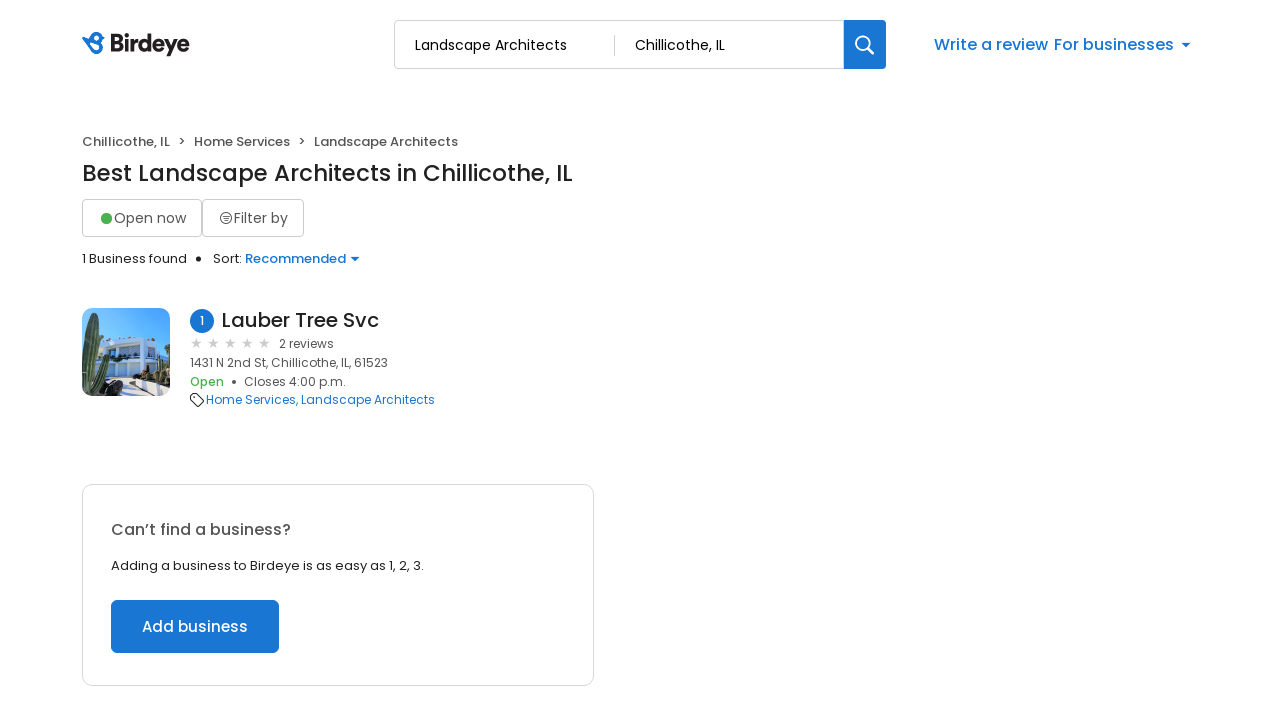

--- FILE ---
content_type: application/javascript
request_url: https://d3cnqzq0ivprch.cloudfront.net/profiles/production/20260123/free/_next/static/chunks/7977-f1e2084ba0da1a74.js
body_size: 29463
content:
"use strict";(self.webpackChunk_N_E=self.webpackChunk_N_E||[]).push([[7977],{78242:function(e,t,n){n.d(t,{Z:function(){return B}});var r=function(){function e(e){var t=this;this._insertTag=function(e){var n;n=0===t.tags.length?t.insertionPoint?t.insertionPoint.nextSibling:t.prepend?t.container.firstChild:t.before:t.tags[t.tags.length-1].nextSibling,t.container.insertBefore(e,n),t.tags.push(e)},this.isSpeedy=void 0===e.speedy||e.speedy,this.tags=[],this.ctr=0,this.nonce=e.nonce,this.key=e.key,this.container=e.container,this.prepend=e.prepend,this.insertionPoint=e.insertionPoint,this.before=null}var t=e.prototype;return t.hydrate=function(e){e.forEach(this._insertTag)},t.insert=function(e){if(this.ctr%(this.isSpeedy?65e3:1)==0){var t;this._insertTag(((t=document.createElement("style")).setAttribute("data-emotion",this.key),void 0!==this.nonce&&t.setAttribute("nonce",this.nonce),t.appendChild(document.createTextNode("")),t.setAttribute("data-s",""),t))}var n=this.tags[this.tags.length-1];if(this.isSpeedy){var r=function(e){if(e.sheet)return e.sheet;for(var t=0;t<document.styleSheets.length;t++)if(document.styleSheets[t].ownerNode===e)return document.styleSheets[t]}(n);try{r.insertRule(e,r.cssRules.length)}catch(e){}}else n.appendChild(document.createTextNode(e));this.ctr++},t.flush=function(){this.tags.forEach(function(e){var t;return null==(t=e.parentNode)?void 0:t.removeChild(e)}),this.tags=[],this.ctr=0},e}(),o=Math.abs,i=String.fromCharCode,a=Object.assign;function s(e,t,n){return e.replace(t,n)}function u(e,t){return e.indexOf(t)}function l(e,t){return 0|e.charCodeAt(t)}function c(e,t,n){return e.slice(t,n)}function p(e){return e.length}function f(e,t){return t.push(e),e}var d=1,h=1,m=0,v=0,g=0,b="";function y(e,t,n,r,o,i,a){return{value:e,root:t,parent:n,type:r,props:o,children:i,line:d,column:h,length:a,return:""}}function O(e,t){return a(y("",null,null,"",null,null,0),e,{length:-e.length},t)}function w(){return g=v<m?l(b,v++):0,h++,10===g&&(h=1,d++),g}function C(){return l(b,v)}function S(e){switch(e){case 0:case 9:case 10:case 13:case 32:return 5;case 33:case 43:case 44:case 47:case 62:case 64:case 126:case 59:case 123:case 125:return 4;case 58:return 3;case 34:case 39:case 40:case 91:return 2;case 41:case 93:return 1}return 0}function x(e){return d=h=1,m=p(b=e),v=0,[]}function Z(e){var t,n;return(t=v-1,n=function e(t){for(;w();)switch(g){case t:return v;case 34:case 39:34!==t&&39!==t&&e(g);break;case 40:41===t&&e(t);break;case 92:w()}return v}(91===e?e+2:40===e?e+1:e),c(b,t,n)).trim()}var E="-ms-",I="-moz-",M="-webkit-",k="comm",V="rule",P="decl",R="@keyframes";function D(e,t){for(var n="",r=e.length,o=0;o<r;o++)n+=t(e[o],o,e,t)||"";return n}function L(e,t,n,r){switch(e.type){case"@layer":if(e.children.length)break;case"@import":case P:return e.return=e.return||e.value;case k:return"";case R:return e.return=e.value+"{"+D(e.children,r)+"}";case V:e.value=e.props.join(",")}return p(n=D(e.children,r))?e.return=e.value+"{"+n+"}":""}function F(e,t,n,r,i,a,u,l,p,f,d){for(var h=i-1,m=0===i?a:[""],v=m.length,g=0,b=0,O=0;g<r;++g)for(var w=0,C=c(e,h+1,h=o(b=u[g])),S=e;w<v;++w)(S=(b>0?m[w]+" "+C:s(C,/&\f/g,m[w])).trim())&&(p[O++]=S);return y(e,t,n,0===i?V:l,p,f,d)}function T(e,t,n,r){return y(e,t,n,P,c(e,0,r),c(e,r+1,-1),r)}var A=function(e,t,n){for(var r=0,o=0;r=o,o=C(),38===r&&12===o&&(t[n]=1),!S(o);)w();return c(b,e,v)},H=function(e,t){var n=-1,r=44;do switch(S(r)){case 0:38===r&&12===C()&&(t[n]=1),e[n]+=A(v-1,t,n);break;case 2:e[n]+=Z(r);break;case 4:if(44===r){e[++n]=58===C()?"&\f":"",t[n]=e[n].length;break}default:e[n]+=i(r)}while(r=w());return e},j=function(e,t){var n;return n=H(x(e),t),b="",n},$=new WeakMap,N=function(e){if("rule"===e.type&&e.parent&&!(e.length<1)){for(var t=e.value,n=e.parent,r=e.column===n.column&&e.line===n.line;"rule"!==n.type;)if(!(n=n.parent))return;if((1!==e.props.length||58===t.charCodeAt(0)||$.get(n))&&!r){$.set(e,!0);for(var o=[],i=j(t,o),a=n.props,s=0,u=0;s<i.length;s++)for(var l=0;l<a.length;l++,u++)e.props[u]=o[s]?i[s].replace(/&\f/g,a[l]):a[l]+" "+i[s]}}},U=function(e){if("decl"===e.type){var t=e.value;108===t.charCodeAt(0)&&98===t.charCodeAt(2)&&(e.return="",e.value="")}},z=[function(e,t,n,r){if(e.length>-1&&!e.return)switch(e.type){case P:e.return=function e(t,n){switch(45^l(t,0)?(((n<<2^l(t,0))<<2^l(t,1))<<2^l(t,2))<<2^l(t,3):0){case 5103:return M+"print-"+t+t;case 5737:case 4201:case 3177:case 3433:case 1641:case 4457:case 2921:case 5572:case 6356:case 5844:case 3191:case 6645:case 3005:case 6391:case 5879:case 5623:case 6135:case 4599:case 4855:case 4215:case 6389:case 5109:case 5365:case 5621:case 3829:return M+t+t;case 5349:case 4246:case 4810:case 6968:case 2756:return M+t+I+t+E+t+t;case 6828:case 4268:return M+t+E+t+t;case 6165:return M+t+E+"flex-"+t+t;case 5187:return M+t+s(t,/(\w+).+(:[^]+)/,M+"box-$1$2"+E+"flex-$1$2")+t;case 5443:return M+t+E+"flex-item-"+s(t,/flex-|-self/,"")+t;case 4675:return M+t+E+"flex-line-pack"+s(t,/align-content|flex-|-self/,"")+t;case 5548:return M+t+E+s(t,"shrink","negative")+t;case 5292:return M+t+E+s(t,"basis","preferred-size")+t;case 6060:return M+"box-"+s(t,"-grow","")+M+t+E+s(t,"grow","positive")+t;case 4554:return M+s(t,/([^-])(transform)/g,"$1"+M+"$2")+t;case 6187:return s(s(s(t,/(zoom-|grab)/,M+"$1"),/(image-set)/,M+"$1"),t,"")+t;case 5495:case 3959:return s(t,/(image-set\([^]*)/,M+"$1$`$1");case 4968:return s(s(t,/(.+:)(flex-)?(.*)/,M+"box-pack:$3"+E+"flex-pack:$3"),/s.+-b[^;]+/,"justify")+M+t+t;case 4095:case 3583:case 4068:case 2532:return s(t,/(.+)-inline(.+)/,M+"$1$2")+t;case 8116:case 7059:case 5753:case 5535:case 5445:case 5701:case 4933:case 4677:case 5533:case 5789:case 5021:case 4765:if(p(t)-1-n>6)switch(l(t,n+1)){case 109:if(45!==l(t,n+4))break;case 102:return s(t,/(.+:)(.+)-([^]+)/,"$1"+M+"$2-$3$1"+I+(108==l(t,n+3)?"$3":"$2-$3"))+t;case 115:return~u(t,"stretch")?e(s(t,"stretch","fill-available"),n)+t:t}break;case 4949:if(115!==l(t,n+1))break;case 6444:switch(l(t,p(t)-3-(~u(t,"!important")&&10))){case 107:return s(t,":",":"+M)+t;case 101:return s(t,/(.+:)([^;!]+)(;|!.+)?/,"$1"+M+(45===l(t,14)?"inline-":"")+"box$3$1"+M+"$2$3$1"+E+"$2box$3")+t}break;case 5936:switch(l(t,n+11)){case 114:return M+t+E+s(t,/[svh]\w+-[tblr]{2}/,"tb")+t;case 108:return M+t+E+s(t,/[svh]\w+-[tblr]{2}/,"tb-rl")+t;case 45:return M+t+E+s(t,/[svh]\w+-[tblr]{2}/,"lr")+t}return M+t+E+t+t}return t}(e.value,e.length);break;case R:return D([O(e,{value:s(e.value,"@","@"+M)})],r);case V:if(e.length){var o,i;return o=e.props,i=function(t){var n;switch(n=t,(n=/(::plac\w+|:read-\w+)/.exec(n))?n[0]:n){case":read-only":case":read-write":return D([O(e,{props:[s(t,/:(read-\w+)/,":"+I+"$1")]})],r);case"::placeholder":return D([O(e,{props:[s(t,/:(plac\w+)/,":"+M+"input-$1")]}),O(e,{props:[s(t,/:(plac\w+)/,":"+I+"$1")]}),O(e,{props:[s(t,/:(plac\w+)/,E+"input-$1")]})],r)}return""},o.map(i).join("")}}}],B=function(e){var t,n,o,a,m,O,E=e.key;if("css"===E){var I=document.querySelectorAll("style[data-emotion]:not([data-s])");Array.prototype.forEach.call(I,function(e){-1!==e.getAttribute("data-emotion").indexOf(" ")&&(document.head.appendChild(e),e.setAttribute("data-s",""))})}var M=e.stylisPlugins||z,V={},P=[];a=e.container||document.head,Array.prototype.forEach.call(document.querySelectorAll('style[data-emotion^="'+E+' "]'),function(e){for(var t=e.getAttribute("data-emotion").split(" "),n=1;n<t.length;n++)V[t[n]]=!0;P.push(e)});var R=(n=(t=[N,U].concat(M,[L,(o=function(e){O.insert(e)},function(e){!e.root&&(e=e.return)&&o(e)})])).length,function(e,r,o,i){for(var a="",s=0;s<n;s++)a+=t[s](e,r,o,i)||"";return a}),A=function(e){var t,n;return D((n=function e(t,n,r,o,a,m,O,x,E){for(var I,M=0,V=0,P=O,R=0,D=0,L=0,A=1,H=1,j=1,$=0,N="",U=a,z=m,B=o,_=N;H;)switch(L=$,$=w()){case 40:if(108!=L&&58==l(_,P-1)){-1!=u(_+=s(Z($),"&","&\f"),"&\f")&&(j=-1);break}case 34:case 39:case 91:_+=Z($);break;case 9:case 10:case 13:case 32:_+=function(e){for(;g=C();)if(g<33)w();else break;return S(e)>2||S(g)>3?"":" "}(L);break;case 92:_+=function(e,t){for(var n;--t&&w()&&!(g<48)&&!(g>102)&&(!(g>57)||!(g<65))&&(!(g>70)||!(g<97)););return n=v+(t<6&&32==C()&&32==w()),c(b,e,n)}(v-1,7);continue;case 47:switch(C()){case 42:case 47:f(y(I=function(e,t){for(;w();)if(e+g===57)break;else if(e+g===84&&47===C())break;return"/*"+c(b,t,v-1)+"*"+i(47===e?e:w())}(w(),v),n,r,k,i(g),c(I,2,-2),0),E);break;default:_+="/"}break;case 123*A:x[M++]=p(_)*j;case 125*A:case 59:case 0:switch($){case 0:case 125:H=0;case 59+V:-1==j&&(_=s(_,/\f/g,"")),D>0&&p(_)-P&&f(D>32?T(_+";",o,r,P-1):T(s(_," ","")+";",o,r,P-2),E);break;case 59:_+=";";default:if(f(B=F(_,n,r,M,V,a,x,N,U=[],z=[],P),m),123===$){if(0===V)e(_,n,B,B,U,m,P,x,z);else switch(99===R&&110===l(_,3)?100:R){case 100:case 108:case 109:case 115:e(t,B,B,o&&f(F(t,B,B,0,0,a,x,N,a,U=[],P),z),a,z,P,x,o?U:z);break;default:e(_,B,B,B,[""],z,0,x,z)}}}M=V=D=0,A=j=1,N=_="",P=O;break;case 58:P=1+p(_),D=L;default:if(A<1){if(123==$)--A;else if(125==$&&0==A++&&125==(g=v>0?l(b,--v):0,h--,10===g&&(h=1,d--),g))continue}switch(_+=i($),$*A){case 38:j=V>0?1:(_+="\f",-1);break;case 44:x[M++]=(p(_)-1)*j,j=1;break;case 64:45===C()&&(_+=Z(w())),R=C(),V=P=p(N=_+=function(e){for(;!S(C());)w();return c(b,e,v)}(v)),$++;break;case 45:45===L&&2==p(_)&&(A=0)}}return m}("",null,null,null,[""],t=x(t=e),0,[0],t),b="",n),R)};m=function(e,t,n,r){O=n,A(e?e+"{"+t.styles+"}":t.styles),r&&(H.inserted[t.name]=!0)};var H={key:E,sheet:new r({key:E,container:a,nonce:e.nonce,speedy:e.speedy,prepend:e.prepend,insertionPoint:e.insertionPoint}),nonce:e.nonce,inserted:V,registered:{},insert:m};return H.sheet.hydrate(P),H}},57210:function(e,t,n){n.d(t,{iv:function(){return L},tZ:function(){return D},F4:function(){return F}});var r,o,i,a,s,u,l=n(2265),c=n.t(l,2),p=n(78242),f=function(e,t,n){var r=e.key+"-"+t.name;!1===n&&void 0===e.registered[r]&&(e.registered[r]=t.styles)},d=function(e,t,n){f(e,t,n);var r=e.key+"-"+t.name;if(void 0===e.inserted[t.name]){var o=t;do e.insert(t===o?"."+r:"",o,e.sheet,!0),o=o.next;while(void 0!==o)}},h={animationIterationCount:1,aspectRatio:1,borderImageOutset:1,borderImageSlice:1,borderImageWidth:1,boxFlex:1,boxFlexGroup:1,boxOrdinalGroup:1,columnCount:1,columns:1,flex:1,flexGrow:1,flexPositive:1,flexShrink:1,flexNegative:1,flexOrder:1,gridRow:1,gridRowEnd:1,gridRowSpan:1,gridRowStart:1,gridColumn:1,gridColumnEnd:1,gridColumnSpan:1,gridColumnStart:1,msGridRow:1,msGridRowSpan:1,msGridColumn:1,msGridColumnSpan:1,fontWeight:1,lineHeight:1,opacity:1,order:1,orphans:1,scale:1,tabSize:1,widows:1,zIndex:1,zoom:1,WebkitLineClamp:1,fillOpacity:1,floodOpacity:1,stopOpacity:1,strokeDasharray:1,strokeDashoffset:1,strokeMiterlimit:1,strokeOpacity:1,strokeWidth:1},m=/[A-Z]|^ms/g,v=/_EMO_([^_]+?)_([^]*?)_EMO_/g,g=function(e){return 45===e.charCodeAt(1)},b=function(e){return null!=e&&"boolean"!=typeof e},y=(r=function(e){return g(e)?e:e.replace(m,"-$&").toLowerCase()},o=Object.create(null),function(e){return void 0===o[e]&&(o[e]=r(e)),o[e]}),O=function(e,t){switch(e){case"animation":case"animationName":if("string"==typeof t)return t.replace(v,function(e,t,n){return u={name:t,styles:n,next:u},t})}return 1===h[e]||g(e)||"number"!=typeof t||0===t?t:t+"px"};function w(e,t,n){if(null==n)return"";if(void 0!==n.__emotion_styles)return n;switch(typeof n){case"boolean":return"";case"object":if(1===n.anim)return u={name:n.name,styles:n.styles,next:u},n.name;if(void 0!==n.styles){var r=n.next;if(void 0!==r)for(;void 0!==r;)u={name:r.name,styles:r.styles,next:u},r=r.next;return n.styles+";"}return function(e,t,n){var r="";if(Array.isArray(n))for(var o=0;o<n.length;o++)r+=w(e,t,n[o])+";";else for(var i in n){var a=n[i];if("object"!=typeof a)null!=t&&void 0!==t[a]?r+=i+"{"+t[a]+"}":b(a)&&(r+=y(i)+":"+O(i,a)+";");else if(Array.isArray(a)&&"string"==typeof a[0]&&(null==t||void 0===t[a[0]]))for(var s=0;s<a.length;s++)b(a[s])&&(r+=y(i)+":"+O(i,a[s])+";");else{var u=w(e,t,a);switch(i){case"animation":case"animationName":r+=y(i)+":"+u+";";break;default:r+=i+"{"+u+"}"}}}return r}(e,t,n);case"function":if(void 0!==e){var o=u,i=n(e);return u=o,w(e,t,i)}}if(null==t)return n;var a=t[n];return void 0!==a?a:n}var C=/label:\s*([^\s;{]+)\s*(;|$)/g;function S(e,t,n){if(1===e.length&&"object"==typeof e[0]&&null!==e[0]&&void 0!==e[0].styles)return e[0];var r,o=!0,i="";u=void 0;var a=e[0];null==a||void 0===a.raw?(o=!1,i+=w(n,t,a)):i+=a[0];for(var s=1;s<e.length;s++)i+=w(n,t,e[s]),o&&(i+=a[s]);C.lastIndex=0;for(var l="";null!==(r=C.exec(i));)l+="-"+r[1];return{name:function(e){for(var t,n=0,r=0,o=e.length;o>=4;++r,o-=4)t=(65535&(t=255&e.charCodeAt(r)|(255&e.charCodeAt(++r))<<8|(255&e.charCodeAt(++r))<<16|(255&e.charCodeAt(++r))<<24))*1540483477+((t>>>16)*59797<<16),t^=t>>>24,n=(65535&t)*1540483477+((t>>>16)*59797<<16)^(65535&n)*1540483477+((n>>>16)*59797<<16);switch(o){case 3:n^=(255&e.charCodeAt(r+2))<<16;case 2:n^=(255&e.charCodeAt(r+1))<<8;case 1:n^=255&e.charCodeAt(r),n=(65535&n)*1540483477+((n>>>16)*59797<<16)}return n^=n>>>13,(((n=(65535&n)*1540483477+((n>>>16)*59797<<16))^n>>>15)>>>0).toString(36)}(i)+l,styles:i,next:u}}var x=!!c.useInsertionEffect&&c.useInsertionEffect,Z=x||function(e){return e()};x||l.useLayoutEffect;var E=l.createContext("undefined"!=typeof HTMLElement?(0,p.Z)({key:"css"}):null);E.Provider;var I=l.createContext({}),M={}.hasOwnProperty,k="__EMOTION_TYPE_PLEASE_DO_NOT_USE__",V=function(e,t){var n={};for(var r in t)M.call(t,r)&&(n[r]=t[r]);return n[k]=e,n},P=function(e){var t=e.cache,n=e.serialized,r=e.isStringTag;return f(t,n,r),Z(function(){return d(t,n,r)}),null},R=(i=function(e,t,n){var r,o,i,a=e.css;"string"==typeof a&&void 0!==t.registered[a]&&(a=t.registered[a]);var s=e[k],u=[a],c="";"string"==typeof e.className?(r=t.registered,o=e.className,i="",o.split(" ").forEach(function(e){void 0!==r[e]?u.push(r[e]+";"):e&&(i+=e+" ")}),c=i):null!=e.className&&(c=e.className+" ");var p=S(u,void 0,l.useContext(I));c+=t.key+"-"+p.name;var f={};for(var d in e)M.call(e,d)&&"css"!==d&&d!==k&&(f[d]=e[d]);return f.className=c,n&&(f.ref=n),l.createElement(l.Fragment,null,l.createElement(P,{cache:t,serialized:p,isStringTag:"string"==typeof s}),l.createElement(s,f))},(0,l.forwardRef)(function(e,t){return i(e,(0,l.useContext)(E),t)}));n(63285);var D=function(e,t){var n=arguments;if(null==t||!M.call(t,"css"))return l.createElement.apply(void 0,n);var r=n.length,o=Array(r);o[0]=R,o[1]=V(e,t);for(var i=2;i<r;i++)o[i]=n[i];return l.createElement.apply(null,o)};function L(){for(var e=arguments.length,t=Array(e),n=0;n<e;n++)t[n]=arguments[n];return S(t)}function F(){var e=L.apply(void 0,arguments),t="animation-"+e.name;return{name:t,styles:"@keyframes "+t+"{"+e.styles+"}",anim:1,toString:function(){return"_EMO_"+this.name+"_"+this.styles+"_EMO_"}}}a=D||(D={}),s||(s=a.JSX||(a.JSX={}))},63285:function(e,t,n){var r=n(82558),o={childContextTypes:!0,contextType:!0,contextTypes:!0,defaultProps:!0,displayName:!0,getDefaultProps:!0,getDerivedStateFromError:!0,getDerivedStateFromProps:!0,mixins:!0,propTypes:!0,type:!0},i={name:!0,length:!0,prototype:!0,caller:!0,callee:!0,arguments:!0,arity:!0},a={$$typeof:!0,compare:!0,defaultProps:!0,displayName:!0,propTypes:!0,type:!0},s={};function u(e){return r.isMemo(e)?a:s[e.$$typeof]||o}s[r.ForwardRef]={$$typeof:!0,render:!0,defaultProps:!0,displayName:!0,propTypes:!0},s[r.Memo]=a;var l=Object.defineProperty,c=Object.getOwnPropertyNames,p=Object.getOwnPropertySymbols,f=Object.getOwnPropertyDescriptor,d=Object.getPrototypeOf,h=Object.prototype;e.exports=function e(t,n,r){if("string"!=typeof n){if(h){var o=d(n);o&&o!==h&&e(t,o,r)}var a=c(n);p&&(a=a.concat(p(n)));for(var s=u(t),m=u(n),v=0;v<a.length;++v){var g=a[v];if(!i[g]&&!(r&&r[g])&&!(m&&m[g])&&!(s&&s[g])){var b=f(n,g);try{l(t,g,b)}catch(e){}}}}return t}},13126:function(e,t){var n="function"==typeof Symbol&&Symbol.for,r=n?Symbol.for("react.element"):60103,o=n?Symbol.for("react.portal"):60106,i=n?Symbol.for("react.fragment"):60107,a=n?Symbol.for("react.strict_mode"):60108,s=n?Symbol.for("react.profiler"):60114,u=n?Symbol.for("react.provider"):60109,l=n?Symbol.for("react.context"):60110,c=n?Symbol.for("react.async_mode"):60111,p=n?Symbol.for("react.concurrent_mode"):60111,f=n?Symbol.for("react.forward_ref"):60112,d=n?Symbol.for("react.suspense"):60113,h=n?Symbol.for("react.suspense_list"):60120,m=n?Symbol.for("react.memo"):60115,v=n?Symbol.for("react.lazy"):60116,g=n?Symbol.for("react.block"):60121,b=n?Symbol.for("react.fundamental"):60117,y=n?Symbol.for("react.responder"):60118,O=n?Symbol.for("react.scope"):60119;function w(e){if("object"==typeof e&&null!==e){var t=e.$$typeof;switch(t){case r:switch(e=e.type){case c:case p:case i:case s:case a:case d:return e;default:switch(e=e&&e.$$typeof){case l:case f:case v:case m:case u:return e;default:return t}}case o:return t}}}function C(e){return w(e)===p}t.AsyncMode=c,t.ConcurrentMode=p,t.ContextConsumer=l,t.ContextProvider=u,t.Element=r,t.ForwardRef=f,t.Fragment=i,t.Lazy=v,t.Memo=m,t.Portal=o,t.Profiler=s,t.StrictMode=a,t.Suspense=d,t.isAsyncMode=function(e){return C(e)||w(e)===c},t.isConcurrentMode=C,t.isContextConsumer=function(e){return w(e)===l},t.isContextProvider=function(e){return w(e)===u},t.isElement=function(e){return"object"==typeof e&&null!==e&&e.$$typeof===r},t.isForwardRef=function(e){return w(e)===f},t.isFragment=function(e){return w(e)===i},t.isLazy=function(e){return w(e)===v},t.isMemo=function(e){return w(e)===m},t.isPortal=function(e){return w(e)===o},t.isProfiler=function(e){return w(e)===s},t.isStrictMode=function(e){return w(e)===a},t.isSuspense=function(e){return w(e)===d},t.isValidElementType=function(e){return"string"==typeof e||"function"==typeof e||e===i||e===p||e===s||e===a||e===d||e===h||"object"==typeof e&&null!==e&&(e.$$typeof===v||e.$$typeof===m||e.$$typeof===u||e.$$typeof===l||e.$$typeof===f||e.$$typeof===b||e.$$typeof===y||e.$$typeof===O||e.$$typeof===g)},t.typeOf=w},82558:function(e,t,n){e.exports=n(13126)},2199:function(e,t,n){n.d(t,{A:function(){return J},B:function(){return ei},C:function(){return eo},D:function(){return er},E:function(){return U},F:function(){return eX},G:function(){return W},H:function(){return z},I:function(){return X},J:function(){return N},K:function(){return en},M:function(){return ec},a:function(){return eM},b:function(){return eb},c:function(){return eq},d:function(){return eL},e:function(){return eI},f:function(){return eA},g:function(){return eT},h:function(){return ek},i:function(){return eO},j:function(){return ej},k:function(){return eh},l:function(){return eP},m:function(){return eu},n:function(){return ep},o:function(){return eg},p:function(){return eU},q:function(){return ez},r:function(){return ea},s:function(){return et},t:function(){return eB},u:function(){return ed},v:function(){return eW},w:function(){return eG},x:function(){return eY},y:function(){return ey},z:function(){return K}});var r,o,i,a=n(31686),s=n(1119),u=n(57210),l=n(67673),c=n(6989),p=n(41154),f=n(11993),d=n(2265),h=n(54887);let m=Math.min,v=Math.max,g=Math.round,b=Math.floor,y=e=>({x:e,y:e});function O(){return"undefined"!=typeof window}function w(e){return x(e)?(e.nodeName||"").toLowerCase():"#document"}function C(e){var t;return(null==e||null==(t=e.ownerDocument)?void 0:t.defaultView)||window}function S(e){var t;return null==(t=(x(e)?e.ownerDocument:e.document)||window.document)?void 0:t.documentElement}function x(e){return!!O()&&(e instanceof Node||e instanceof C(e).Node)}function Z(e){return!!O()&&(e instanceof Element||e instanceof C(e).Element)}function E(e){return!!O()&&(e instanceof HTMLElement||e instanceof C(e).HTMLElement)}function I(e){return!!O()&&"undefined"!=typeof ShadowRoot&&(e instanceof ShadowRoot||e instanceof C(e).ShadowRoot)}let M=new Set(["inline","contents"]);function k(e){let{overflow:t,overflowX:n,overflowY:r,display:o}=P(e);return/auto|scroll|overlay|hidden|clip/.test(t+r+n)&&!M.has(o)}let V=new Set(["html","body","#document"]);function P(e){return C(e).getComputedStyle(e)}function R(e,t,n){var r;void 0===t&&(t=[]),void 0===n&&(n=!0);let o=function e(t){let n=function(e){if("html"===w(e))return e;let t=e.assignedSlot||e.parentNode||I(e)&&e.host||S(e);return I(t)?t.host:t}(t);return V.has(w(n))?t.ownerDocument?t.ownerDocument.body:t.body:E(n)&&k(n)?n:e(n)}(e),i=o===(null==(r=e.ownerDocument)?void 0:r.body),a=C(o);if(i){let e=D(a);return t.concat(a,a.visualViewport||[],k(o)?o:[],e&&n?R(e):[])}return t.concat(o,R(o,[],n))}function D(e){return e.parent&&Object.getPrototypeOf(e.parent)?e.frameElement:null}function L(e){return Z(e)?e:e.contextElement}function F(e){let t=L(e);if(!E(t))return y(1);let n=t.getBoundingClientRect(),{width:r,height:o,$:i}=function(e){let t=P(e),n=parseFloat(t.width)||0,r=parseFloat(t.height)||0,o=E(e),i=o?e.offsetWidth:n,a=o?e.offsetHeight:r,s=g(n)!==i||g(r)!==a;return s&&(n=i,r=a),{width:n,height:r,$:s}}(t),a=(i?g(n.width):n.width)/r,s=(i?g(n.height):n.height)/o;return a&&Number.isFinite(a)||(a=1),s&&Number.isFinite(s)||(s=1),{x:a,y:s}}let T=y(0);function A(e,t,n,r){var o;void 0===t&&(t=!1),void 0===n&&(n=!1);let i=e.getBoundingClientRect(),a=L(e),s=y(1);t&&(r?Z(r)&&(s=F(r)):s=F(e));let u=(void 0===(o=n)&&(o=!1),r&&(!o||r===C(a))&&o)?function(e){let t=C(e);return"undefined"!=typeof CSS&&CSS.supports&&CSS.supports("-webkit-backdrop-filter","none")&&t.visualViewport?{x:t.visualViewport.offsetLeft,y:t.visualViewport.offsetTop}:T}(a):y(0),l=(i.left+u.x)/s.x,c=(i.top+u.y)/s.y,p=i.width/s.x,f=i.height/s.y;if(a){let e=C(a),t=r&&Z(r)?C(r):r,n=e,o=D(n);for(;o&&r&&t!==n;){let e=F(o),t=o.getBoundingClientRect(),r=P(o),i=t.left+(o.clientLeft+parseFloat(r.paddingLeft))*e.x,a=t.top+(o.clientTop+parseFloat(r.paddingTop))*e.y;l*=e.x,c*=e.y,p*=e.x,f*=e.y,l+=i,c+=a,o=D(n=C(o))}}return function(e){let{x:t,y:n,width:r,height:o}=e;return{width:r,height:o,top:n,left:t,right:t+r,bottom:n+o,x:t,y:n}}({width:p,height:f,x:l,y:c})}function H(e,t){return e.x===t.x&&e.y===t.y&&e.width===t.width&&e.height===t.height}var j=n(87935),$=["className","clearValue","cx","getStyles","getClassNames","getValue","hasValue","isMulti","isRtl","options","selectOption","selectProps","setValue","theme"],N=function(){};function U(e,t){for(var n=arguments.length,r=Array(n>2?n-2:0),o=2;o<n;o++)r[o-2]=arguments[o];var i=[].concat(r);if(t&&e)for(var a in t)t.hasOwnProperty(a)&&t[a]&&i.push("".concat(a?"-"===a[0]?e+a:e+"__"+a:e));return i.filter(function(e){return e}).map(function(e){return String(e).trim()}).join(" ")}var z=function(e){return Array.isArray(e)?e.filter(Boolean):"object"===(0,p.Z)(e)&&null!==e?[e]:[]},B=function(e){e.className,e.clearValue,e.cx,e.getStyles,e.getClassNames,e.getValue,e.hasValue,e.isMulti,e.isRtl,e.options,e.selectOption,e.selectProps,e.setValue,e.theme;var t=(0,c.Z)(e,$);return(0,a.Z)({},t)},_=function(e,t,n){var r=e.cx,o=e.getStyles,i=e.getClassNames,a=e.className;return{css:o(t,e),className:r(null!=n?n:{},i(t,e),a)}};function W(e){return[document.documentElement,document.body,window].indexOf(e)>-1}function G(e){return W(e)?window.pageYOffset:e.scrollTop}function Y(e,t){if(W(e)){window.scrollTo(0,t);return}e.scrollTop=t}function q(e,t){var n=arguments.length>2&&void 0!==arguments[2]?arguments[2]:200,r=arguments.length>3&&void 0!==arguments[3]?arguments[3]:N,o=G(e),i=t-o,a=0;!function t(){var s;a+=10,Y(e,i*((s=(s=a)/n-1)*s*s+1)+o),a<n?window.requestAnimationFrame(t):r(e)}()}function X(e,t){var n=e.getBoundingClientRect(),r=t.getBoundingClientRect(),o=t.offsetHeight/3;r.bottom+o>n.bottom?Y(e,Math.min(t.offsetTop+t.clientHeight-e.offsetHeight+o,e.scrollHeight)):r.top-o<n.top&&Y(e,Math.max(t.offsetTop-o,0))}function K(){try{return document.createEvent("TouchEvent"),!0}catch(e){return!1}}function J(){try{return/Android|webOS|iPhone|iPad|iPod|BlackBerry|IEMobile|Opera Mini/i.test(navigator.userAgent)}catch(e){return!1}}var Q=!1,ee="undefined"!=typeof window?window:{};ee.addEventListener&&ee.removeEventListener&&(ee.addEventListener("p",N,{get passive(){return Q=!0}}),ee.removeEventListener("p",N,!1));var et=Q;function en(e){return null!=e}function er(e,t,n){return e?t:n}function eo(e){return e}function ei(e){return e}var ea=function(e){for(var t=arguments.length,n=Array(t>1?t-1:0),r=1;r<t;r++)n[r-1]=arguments[r];return Object.entries(e).filter(function(e){var t=(0,l.Z)(e,1)[0];return!n.includes(t)}).reduce(function(e,t){var n=(0,l.Z)(t,2),r=n[0],o=n[1];return e[r]=o,e},{})},es=function(e){return"auto"===e?"bottom":e},eu=function(e,t){var n,r=e.placement,o=e.theme,i=o.borderRadius,s=o.spacing,u=o.colors;return(0,a.Z)((n={label:"menu"},(0,f.Z)(n,r?({bottom:"top",top:"bottom"})[r]:"bottom","100%"),(0,f.Z)(n,"position","absolute"),(0,f.Z)(n,"width","100%"),(0,f.Z)(n,"zIndex",1),n),t?{}:{backgroundColor:u.neutral0,borderRadius:i,boxShadow:"0 0 0 1px hsla(0, 0%, 0%, 0.1), 0 4px 11px hsla(0, 0%, 0%, 0.1)",marginBottom:s.menuGutter,marginTop:s.menuGutter})},el=(0,d.createContext)(null),ec=function(e){var t=e.children,n=e.minMenuHeight,r=e.maxMenuHeight,o=e.menuPlacement,i=e.menuPosition,s=e.menuShouldScrollIntoView,u=e.theme,c=((0,d.useContext)(el)||{}).setPortalPlacement,p=(0,d.useRef)(null),f=(0,d.useState)(r),h=(0,l.Z)(f,2),m=h[0],v=h[1],g=(0,d.useState)(null),b=(0,l.Z)(g,2),y=b[0],O=b[1],w=u.spacing.controlHeight;return(0,j.Z)(function(){var e=p.current;if(e){var t="fixed"===i,a=function(e){var t=e.maxHeight,n=e.menuEl,r=e.minHeight,o=e.placement,i=e.shouldScroll,a=e.isFixedPosition,s=e.controlHeight,u=function(e){var t=getComputedStyle(e),n="absolute"===t.position,r=/(auto|scroll)/;if("fixed"===t.position)return document.documentElement;for(var o=e;o=o.parentElement;)if(t=getComputedStyle(o),(!n||"static"!==t.position)&&r.test(t.overflow+t.overflowY+t.overflowX))return o;return document.documentElement}(n),l={placement:"bottom",maxHeight:t};if(!n||!n.offsetParent)return l;var c=u.getBoundingClientRect().height,p=n.getBoundingClientRect(),f=p.bottom,d=p.height,h=p.top,m=n.offsetParent.getBoundingClientRect().top,v=a?window.innerHeight:W(u)?window.innerHeight:u.clientHeight,g=G(u),b=parseInt(getComputedStyle(n).marginBottom,10),y=parseInt(getComputedStyle(n).marginTop,10),O=m-y,w=v-h,C=O+g,S=c-g-h,x=f-v+g+b,Z=g+h-y;switch(o){case"auto":case"bottom":if(w>=d)return{placement:"bottom",maxHeight:t};if(S>=d&&!a)return i&&q(u,x,160),{placement:"bottom",maxHeight:t};if(!a&&S>=r||a&&w>=r)return i&&q(u,x,160),{placement:"bottom",maxHeight:a?w-b:S-b};if("auto"===o||a){var E=t,I=a?O:C;return I>=r&&(E=Math.min(I-b-s,t)),{placement:"top",maxHeight:E}}if("bottom"===o)return i&&Y(u,x),{placement:"bottom",maxHeight:t};break;case"top":if(O>=d)return{placement:"top",maxHeight:t};if(C>=d&&!a)return i&&q(u,Z,160),{placement:"top",maxHeight:t};if(!a&&C>=r||a&&O>=r){var M=t;return(!a&&C>=r||a&&O>=r)&&(M=a?O-y:C-y),i&&q(u,Z,160),{placement:"top",maxHeight:M}}return{placement:"bottom",maxHeight:t};default:throw Error('Invalid placement provided "'.concat(o,'".'))}return l}({maxHeight:r,menuEl:e,minHeight:n,placement:o,shouldScroll:s&&!t,isFixedPosition:t,controlHeight:w});v(a.maxHeight),O(a.placement),null==c||c(a.placement)}},[r,o,i,s,n,c,w]),t({ref:p,placerProps:(0,a.Z)((0,a.Z)({},e),{},{placement:y||es(o),maxHeight:m})})},ep=function(e,t){var n=e.maxHeight,r=e.theme.spacing.baseUnit;return(0,a.Z)({maxHeight:n,overflowY:"auto",position:"relative",WebkitOverflowScrolling:"touch"},t?{}:{paddingBottom:r,paddingTop:r})},ef=function(e,t){var n=e.theme,r=n.spacing.baseUnit,o=n.colors;return(0,a.Z)({textAlign:"center"},t?{}:{color:o.neutral40,padding:"".concat(2*r,"px ").concat(3*r,"px")})},ed=ef,eh=ef,em=function(e){var t=e.children,n=e.innerProps;return(0,u.tZ)("div",(0,s.Z)({},_(e,"noOptionsMessage",{"menu-notice":!0,"menu-notice--no-options":!0}),n),t)};em.defaultProps={children:"No options"};var ev=function(e){var t=e.children,n=e.innerProps;return(0,u.tZ)("div",(0,s.Z)({},_(e,"loadingMessage",{"menu-notice":!0,"menu-notice--loading":!0}),n),t)};ev.defaultProps={children:"Loading..."};var eg=function(e){var t=e.rect,n=e.offset,r=e.position;return{left:t.left,position:r,top:n,width:t.width,zIndex:1}},eb=function(e){var t=e.isDisabled;return{label:"container",direction:e.isRtl?"rtl":void 0,pointerEvents:t?"none":void 0,position:"relative"}},ey=function(e,t){var n=e.theme.spacing,r=e.isMulti,o=e.hasValue,i=e.selectProps.controlShouldRenderValue;return(0,a.Z)({alignItems:"center",display:r&&o&&i?"flex":"grid",flex:1,flexWrap:"wrap",WebkitOverflowScrolling:"touch",position:"relative",overflow:"hidden"},t?{}:{padding:"".concat(n.baseUnit/2,"px ").concat(2*n.baseUnit,"px")})},eO=function(){return{alignItems:"center",alignSelf:"stretch",display:"flex",flexShrink:0}},ew=["size"],eC={name:"8mmkcg",styles:"display:inline-block;fill:currentColor;line-height:1;stroke:currentColor;stroke-width:0"},eS=function(e){var t=e.size,n=(0,c.Z)(e,ew);return(0,u.tZ)("svg",(0,s.Z)({height:t,width:t,viewBox:"0 0 20 20","aria-hidden":"true",focusable:"false",css:eC},n))},ex=function(e){return(0,u.tZ)(eS,(0,s.Z)({size:20},e),(0,u.tZ)("path",{d:"M14.348 14.849c-0.469 0.469-1.229 0.469-1.697 0l-2.651-3.030-2.651 3.029c-0.469 0.469-1.229 0.469-1.697 0-0.469-0.469-0.469-1.229 0-1.697l2.758-3.15-2.759-3.152c-0.469-0.469-0.469-1.228 0-1.697s1.228-0.469 1.697 0l2.652 3.031 2.651-3.031c0.469-0.469 1.228-0.469 1.697 0s0.469 1.229 0 1.697l-2.758 3.152 2.758 3.15c0.469 0.469 0.469 1.229 0 1.698z"}))},eZ=function(e){return(0,u.tZ)(eS,(0,s.Z)({size:20},e),(0,u.tZ)("path",{d:"M4.516 7.548c0.436-0.446 1.043-0.481 1.576 0l3.908 3.747 3.908-3.747c0.533-0.481 1.141-0.446 1.574 0 0.436 0.445 0.408 1.197 0 1.615-0.406 0.418-4.695 4.502-4.695 4.502-0.217 0.223-0.502 0.335-0.787 0.335s-0.57-0.112-0.789-0.335c0 0-4.287-4.084-4.695-4.502s-0.436-1.17 0-1.615z"}))},eE=function(e,t){var n=e.isFocused,r=e.theme,o=r.spacing.baseUnit,i=r.colors;return(0,a.Z)({label:"indicatorContainer",display:"flex",transition:"color 150ms"},t?{}:{color:n?i.neutral60:i.neutral20,padding:2*o,":hover":{color:n?i.neutral80:i.neutral40}})},eI=eE,eM=eE,ek=function(e,t){var n=e.isDisabled,r=e.theme,o=r.spacing.baseUnit,i=r.colors;return(0,a.Z)({label:"indicatorSeparator",alignSelf:"stretch",width:1},t?{}:{backgroundColor:n?i.neutral10:i.neutral20,marginBottom:2*o,marginTop:2*o})},eV=(0,u.F4)(i||(r=["\n  0%, 80%, 100% { opacity: 0; }\n  40% { opacity: 1; }\n"],o||(o=r.slice(0)),i=Object.freeze(Object.defineProperties(r,{raw:{value:Object.freeze(o)}})))),eP=function(e,t){var n=e.isFocused,r=e.size,o=e.theme,i=o.colors,s=o.spacing.baseUnit;return(0,a.Z)({label:"loadingIndicator",display:"flex",transition:"color 150ms",alignSelf:"center",fontSize:r,lineHeight:1,marginRight:r,textAlign:"center",verticalAlign:"middle"},t?{}:{color:n?i.neutral60:i.neutral20,padding:2*s})},eR=function(e){var t=e.delay,n=e.offset;return(0,u.tZ)("span",{css:(0,u.iv)({animation:"".concat(eV," 1s ease-in-out ").concat(t,"ms infinite;"),backgroundColor:"currentColor",borderRadius:"1em",display:"inline-block",marginLeft:n?"1em":void 0,height:"1em",verticalAlign:"top",width:"1em"},"","")})},eD=function(e){var t=e.innerProps,n=e.isRtl;return(0,u.tZ)("div",(0,s.Z)({},_(e,"loadingIndicator",{indicator:!0,"loading-indicator":!0}),t),(0,u.tZ)(eR,{delay:0,offset:n}),(0,u.tZ)(eR,{delay:160,offset:!0}),(0,u.tZ)(eR,{delay:320,offset:!n}))};eD.defaultProps={size:4};var eL=function(e,t){var n=e.isDisabled,r=e.isFocused,o=e.theme,i=o.colors,s=o.borderRadius,u=o.spacing;return(0,a.Z)({label:"control",alignItems:"center",cursor:"default",display:"flex",flexWrap:"wrap",justifyContent:"space-between",minHeight:u.controlHeight,outline:"0 !important",position:"relative",transition:"all 100ms"},t?{}:{backgroundColor:n?i.neutral5:i.neutral0,borderColor:n?i.neutral10:r?i.primary:i.neutral20,borderRadius:s,borderStyle:"solid",borderWidth:1,boxShadow:r?"0 0 0 1px ".concat(i.primary):void 0,"&:hover":{borderColor:r?i.primary:i.neutral30}})},eF=["data"],eT=function(e,t){var n=e.theme.spacing;return t?{}:{paddingBottom:2*n.baseUnit,paddingTop:2*n.baseUnit}},eA=function(e,t){var n=e.theme,r=n.colors,o=n.spacing;return(0,a.Z)({label:"group",cursor:"default",display:"block"},t?{}:{color:r.neutral40,fontSize:"75%",fontWeight:500,marginBottom:"0.25em",paddingLeft:3*o.baseUnit,paddingRight:3*o.baseUnit,textTransform:"uppercase"})},eH=["innerRef","isDisabled","isHidden","inputClassName"],ej=function(e,t){var n=e.isDisabled,r=e.value,o=e.theme,i=o.spacing,s=o.colors;return(0,a.Z)((0,a.Z)({visibility:n?"hidden":"visible",transform:r?"translateZ(0)":""},eN),t?{}:{margin:i.baseUnit/2,paddingBottom:i.baseUnit/2,paddingTop:i.baseUnit/2,color:s.neutral80})},e$={gridArea:"1 / 2",font:"inherit",minWidth:"2px",border:0,margin:0,outline:0,padding:0},eN={flex:"1 1 auto",display:"inline-grid",gridArea:"1 / 1 / 2 / 3",gridTemplateColumns:"0 min-content","&:after":(0,a.Z)({content:'attr(data-value) " "',visibility:"hidden",whiteSpace:"pre"},e$)},eU=function(e,t){var n=e.theme,r=n.spacing,o=n.borderRadius,i=n.colors;return(0,a.Z)({label:"multiValue",display:"flex",minWidth:0},t?{}:{backgroundColor:i.neutral10,borderRadius:o/2,margin:r.baseUnit/2})},ez=function(e,t){var n=e.theme,r=n.borderRadius,o=n.colors,i=e.cropWithEllipsis;return(0,a.Z)({overflow:"hidden",textOverflow:i||void 0===i?"ellipsis":void 0,whiteSpace:"nowrap"},t?{}:{borderRadius:r/2,color:o.neutral80,fontSize:"85%",padding:3,paddingLeft:6})},eB=function(e,t){var n=e.theme,r=n.spacing,o=n.borderRadius,i=n.colors,s=e.isFocused;return(0,a.Z)({alignItems:"center",display:"flex"},t?{}:{borderRadius:o/2,backgroundColor:s?i.dangerLight:void 0,paddingLeft:r.baseUnit,paddingRight:r.baseUnit,":hover":{backgroundColor:i.dangerLight,color:i.danger}})},e_=function(e){var t=e.children,n=e.innerProps;return(0,u.tZ)("div",n,t)},eW=function(e,t){var n=e.isDisabled,r=e.isFocused,o=e.isSelected,i=e.theme,s=i.spacing,u=i.colors;return(0,a.Z)({label:"option",cursor:"default",display:"block",fontSize:"inherit",width:"100%",userSelect:"none",WebkitTapHighlightColor:"rgba(0, 0, 0, 0)"},t?{}:{backgroundColor:o?u.primary:r?u.primary25:"transparent",color:n?u.neutral20:o?u.neutral0:"inherit",padding:"".concat(2*s.baseUnit,"px ").concat(3*s.baseUnit,"px"),":active":{backgroundColor:n?void 0:o?u.primary:u.primary50}})},eG=function(e,t){var n=e.theme,r=n.spacing,o=n.colors;return(0,a.Z)({label:"placeholder",gridArea:"1 / 1 / 2 / 3"},t?{}:{color:o.neutral50,marginLeft:r.baseUnit/2,marginRight:r.baseUnit/2})},eY=function(e,t){var n=e.isDisabled,r=e.theme,o=r.spacing,i=r.colors;return(0,a.Z)({label:"singleValue",gridArea:"1 / 1 / 2 / 3",maxWidth:"100%",overflow:"hidden",textOverflow:"ellipsis",whiteSpace:"nowrap"},t?{}:{color:n?i.neutral40:i.neutral80,marginLeft:o.baseUnit/2,marginRight:o.baseUnit/2})},eq={ClearIndicator:function(e){var t=e.children,n=e.innerProps;return(0,u.tZ)("div",(0,s.Z)({},_(e,"clearIndicator",{indicator:!0,"clear-indicator":!0}),n),t||(0,u.tZ)(ex,null))},Control:function(e){var t=e.children,n=e.isDisabled,r=e.isFocused,o=e.innerRef,i=e.innerProps,a=e.menuIsOpen;return(0,u.tZ)("div",(0,s.Z)({ref:o},_(e,"control",{control:!0,"control--is-disabled":n,"control--is-focused":r,"control--menu-is-open":a}),i),t)},DropdownIndicator:function(e){var t=e.children,n=e.innerProps;return(0,u.tZ)("div",(0,s.Z)({},_(e,"dropdownIndicator",{indicator:!0,"dropdown-indicator":!0}),n),t||(0,u.tZ)(eZ,null))},DownChevron:eZ,CrossIcon:ex,Group:function(e){var t=e.children,n=e.cx,r=e.getStyles,o=e.getClassNames,i=e.Heading,a=e.headingProps,l=e.innerProps,c=e.label,p=e.theme,f=e.selectProps;return(0,u.tZ)("div",(0,s.Z)({},_(e,"group",{group:!0}),l),(0,u.tZ)(i,(0,s.Z)({},a,{selectProps:f,theme:p,getStyles:r,getClassNames:o,cx:n}),c),(0,u.tZ)("div",null,t))},GroupHeading:function(e){var t=B(e);t.data;var n=(0,c.Z)(t,eF);return(0,u.tZ)("div",(0,s.Z)({},_(e,"groupHeading",{"group-heading":!0}),n))},IndicatorsContainer:function(e){var t=e.children,n=e.innerProps;return(0,u.tZ)("div",(0,s.Z)({},_(e,"indicatorsContainer",{indicators:!0}),n),t)},IndicatorSeparator:function(e){var t=e.innerProps;return(0,u.tZ)("span",(0,s.Z)({},t,_(e,"indicatorSeparator",{"indicator-separator":!0})))},Input:function(e){var t=e.cx,n=e.value,r=B(e),o=r.innerRef,i=r.isDisabled,l=r.isHidden,p=r.inputClassName,f=(0,c.Z)(r,eH);return(0,u.tZ)("div",(0,s.Z)({},_(e,"input",{"input-container":!0}),{"data-value":n||""}),(0,u.tZ)("input",(0,s.Z)({className:t({input:!0},p),ref:o,style:(0,a.Z)({label:"input",color:"inherit",background:0,opacity:l?0:1,width:"100%"},e$),disabled:i},f)))},LoadingIndicator:eD,Menu:function(e){var t=e.children,n=e.innerRef,r=e.innerProps;return(0,u.tZ)("div",(0,s.Z)({},_(e,"menu",{menu:!0}),{ref:n},r),t)},MenuList:function(e){var t=e.children,n=e.innerProps,r=e.innerRef,o=e.isMulti;return(0,u.tZ)("div",(0,s.Z)({},_(e,"menuList",{"menu-list":!0,"menu-list--is-multi":o}),{ref:r},n),t)},MenuPortal:function(e){var t=e.appendTo,n=e.children,r=e.controlElement,o=e.innerProps,i=e.menuPlacement,c=e.menuPosition,p=(0,d.useRef)(null),f=(0,d.useRef)(null),g=(0,d.useState)(es(i)),y=(0,l.Z)(g,2),O=y[0],w=y[1],C=(0,d.useMemo)(function(){return{setPortalPlacement:w}},[]),x=(0,d.useState)(null),Z=(0,l.Z)(x,2),E=Z[0],I=Z[1],M=(0,d.useCallback)(function(){if(r){var e,t={bottom:(e=r.getBoundingClientRect()).bottom,height:e.height,left:e.left,right:e.right,top:e.top,width:e.width},n="fixed"===c?0:window.pageYOffset,o=t[O]+n;(o!==(null==E?void 0:E.offset)||t.left!==(null==E?void 0:E.rect.left)||t.width!==(null==E?void 0:E.rect.width))&&I({offset:o,rect:t})}},[r,c,O,null==E?void 0:E.offset,null==E?void 0:E.rect.left,null==E?void 0:E.rect.width]);(0,j.Z)(function(){M()},[M]);var k=(0,d.useCallback)(function(){"function"==typeof f.current&&(f.current(),f.current=null),r&&p.current&&(f.current=function(e,t,n,r){let o;void 0===r&&(r={});let{ancestorScroll:i=!0,ancestorResize:a=!0,elementResize:s="function"==typeof ResizeObserver,layoutShift:u="function"==typeof IntersectionObserver,animationFrame:l=!1}=r,c=L(e),p=i||a?[...c?R(c):[],...R(t)]:[];p.forEach(e=>{i&&e.addEventListener("scroll",n,{passive:!0}),a&&e.addEventListener("resize",n)});let f=c&&u?function(e,t){let n,r=null,o=S(e);function i(){var e;clearTimeout(n),null==(e=r)||e.disconnect(),r=null}return function a(s,u){void 0===s&&(s=!1),void 0===u&&(u=1),i();let l=e.getBoundingClientRect(),{left:c,top:p,width:f,height:d}=l;if(s||t(),!f||!d)return;let h=b(p),g=b(o.clientWidth-(c+f)),y={rootMargin:-h+"px "+-g+"px "+-b(o.clientHeight-(p+d))+"px "+-b(c)+"px",threshold:v(0,m(1,u))||1},O=!0;function w(t){let r=t[0].intersectionRatio;if(r!==u){if(!O)return a();r?a(!1,r):n=setTimeout(()=>{a(!1,1e-7)},1e3)}1!==r||H(l,e.getBoundingClientRect())||a(),O=!1}try{r=new IntersectionObserver(w,{...y,root:o.ownerDocument})}catch(e){r=new IntersectionObserver(w,y)}r.observe(e)}(!0),i}(c,n):null,d=-1,h=null;s&&(h=new ResizeObserver(e=>{let[r]=e;r&&r.target===c&&h&&(h.unobserve(t),cancelAnimationFrame(d),d=requestAnimationFrame(()=>{var e;null==(e=h)||e.observe(t)})),n()}),c&&!l&&h.observe(c),h.observe(t));let g=l?A(e):null;return l&&function t(){let r=A(e);g&&!H(g,r)&&n(),g=r,o=requestAnimationFrame(t)}(),n(),()=>{var e;p.forEach(e=>{i&&e.removeEventListener("scroll",n),a&&e.removeEventListener("resize",n)}),null==f||f(),null==(e=h)||e.disconnect(),h=null,l&&cancelAnimationFrame(o)}}(r,p.current,M,{elementResize:"ResizeObserver"in window}))},[r,M]);(0,j.Z)(function(){k()},[k]);var V=(0,d.useCallback)(function(e){p.current=e,k()},[k]);if(!t&&"fixed"!==c||!E)return null;var P=(0,u.tZ)("div",(0,s.Z)({ref:V},_((0,a.Z)((0,a.Z)({},e),{},{offset:E.offset,position:c,rect:E.rect}),"menuPortal",{"menu-portal":!0}),o),n);return(0,u.tZ)(el.Provider,{value:C},t?(0,h.createPortal)(P,t):P)},LoadingMessage:ev,NoOptionsMessage:em,MultiValue:function(e){var t=e.children,n=e.components,r=e.data,o=e.innerProps,i=e.isDisabled,s=e.removeProps,l=e.selectProps,c=n.Container,p=n.Label,f=n.Remove;return(0,u.tZ)(c,{data:r,innerProps:(0,a.Z)((0,a.Z)({},_(e,"multiValue",{"multi-value":!0,"multi-value--is-disabled":i})),o),selectProps:l},(0,u.tZ)(p,{data:r,innerProps:(0,a.Z)({},_(e,"multiValueLabel",{"multi-value__label":!0})),selectProps:l},t),(0,u.tZ)(f,{data:r,innerProps:(0,a.Z)((0,a.Z)({},_(e,"multiValueRemove",{"multi-value__remove":!0})),{},{"aria-label":"Remove ".concat(t||"option")},s),selectProps:l}))},MultiValueContainer:e_,MultiValueLabel:e_,MultiValueRemove:function(e){var t=e.children,n=e.innerProps;return(0,u.tZ)("div",(0,s.Z)({role:"button"},n),t||(0,u.tZ)(ex,{size:14}))},Option:function(e){var t=e.children,n=e.isDisabled,r=e.isFocused,o=e.isSelected,i=e.innerRef,a=e.innerProps;return(0,u.tZ)("div",(0,s.Z)({},_(e,"option",{option:!0,"option--is-disabled":n,"option--is-focused":r,"option--is-selected":o}),{ref:i,"aria-disabled":n},a),t)},Placeholder:function(e){var t=e.children,n=e.innerProps;return(0,u.tZ)("div",(0,s.Z)({},_(e,"placeholder",{placeholder:!0}),n),t)},SelectContainer:function(e){var t=e.children,n=e.innerProps,r=e.isDisabled,o=e.isRtl;return(0,u.tZ)("div",(0,s.Z)({},_(e,"container",{"--is-disabled":r,"--is-rtl":o}),n),t)},SingleValue:function(e){var t=e.children,n=e.isDisabled,r=e.innerProps;return(0,u.tZ)("div",(0,s.Z)({},_(e,"singleValue",{"single-value":!0,"single-value--is-disabled":n}),r),t)},ValueContainer:function(e){var t=e.children,n=e.innerProps,r=e.isMulti,o=e.hasValue;return(0,u.tZ)("div",(0,s.Z)({},_(e,"valueContainer",{"value-container":!0,"value-container--is-multi":r,"value-container--has-value":o}),n),t)}},eX=function(e){return(0,a.Z)((0,a.Z)({},eq),e.components)}},77977:function(e,t,n){n.d(t,{ZP:function(){return eh}});var r=n(31686),o=n(67673),i=n(6989),a=n(2265),s=["defaultInputValue","defaultMenuIsOpen","defaultValue","inputValue","menuIsOpen","onChange","onInputChange","onMenuClose","onMenuOpen","value"],u=n(1119),l=n(73882);function c(e,t){for(var n=0;n<t.length;n++){var r=t[n];r.enumerable=r.enumerable||!1,r.configurable=!0,"value"in r&&(r.writable=!0),Object.defineProperty(e,(0,l.Z)(r.key),r)}}function p(e,t){return(p=Object.setPrototypeOf?Object.setPrototypeOf.bind():function(e,t){return e.__proto__=t,e})(e,t)}function f(e){return(f=Object.setPrototypeOf?Object.getPrototypeOf.bind():function(e){return e.__proto__||Object.getPrototypeOf(e)})(e)}function d(){try{var e=!Boolean.prototype.valueOf.call(Reflect.construct(Boolean,[],function(){}))}catch(e){}return(d=function(){return!!e})()}var h=n(41154),m=n(96240),v=n(29062);function g(e){return function(e){if(Array.isArray(e))return(0,m.Z)(e)}(e)||function(e){if("undefined"!=typeof Symbol&&null!=e[Symbol.iterator]||null!=e["@@iterator"])return Array.from(e)}(e)||(0,v.Z)(e)||function(){throw TypeError("Invalid attempt to spread non-iterable instance.\nIn order to be iterable, non-array objects must have a [Symbol.iterator]() method.")}()}var b=n(2199),y=n(57210),O=Number.isNaN||function(e){return"number"==typeof e&&e!=e};function w(e,t){if(e.length!==t.length)return!1;for(var n,r,o=0;o<e.length;o++)if(!((n=e[o])===(r=t[o])||O(n)&&O(r)))return!1;return!0}for(var C={name:"7pg0cj-a11yText",styles:"label:a11yText;z-index:9999;border:0;clip:rect(1px, 1px, 1px, 1px);height:1px;width:1px;position:absolute;overflow:hidden;padding:0;white-space:nowrap"},S=function(e){return(0,y.tZ)("span",(0,u.Z)({css:C},e))},x={guidance:function(e){var t=e.isSearchable,n=e.isMulti,r=e.isDisabled,o=e.tabSelectsValue;switch(e.context){case"menu":return"Use Up and Down to choose options".concat(r?"":", press Enter to select the currently focused option",", press Escape to exit the menu").concat(o?", press Tab to select the option and exit the menu":"",".");case"input":return"".concat(e["aria-label"]||"Select"," is focused ").concat(t?",type to refine list":"",", press Down to open the menu, ").concat(n?" press left to focus selected values":"");case"value":return"Use left and right to toggle between focused values, press Backspace to remove the currently focused value";default:return""}},onChange:function(e){var t=e.action,n=e.label,r=void 0===n?"":n,o=e.labels,i=e.isDisabled;switch(t){case"deselect-option":case"pop-value":case"remove-value":return"option ".concat(r,", deselected.");case"clear":return"All selected options have been cleared.";case"initial-input-focus":return"option".concat(o.length>1?"s":""," ").concat(o.join(","),", selected.");case"select-option":return i?"option ".concat(r," is disabled. Select another option."):"option ".concat(r,", selected.");default:return""}},onFocus:function(e){var t=e.context,n=e.focused,r=e.options,o=e.label,i=void 0===o?"":o,a=e.selectValue,s=e.isDisabled,u=e.isSelected,l=function(e,t){return e&&e.length?"".concat(e.indexOf(t)+1," of ").concat(e.length):""};if("value"===t&&a)return"value ".concat(i," focused, ").concat(l(a,n),".");if("menu"===t){var c="".concat(u?"selected":"focused").concat(s?" disabled":"");return"option ".concat(i," ").concat(c,", ").concat(l(r,n),".")}return""},onFilter:function(e){var t=e.inputValue,n=e.resultsMessage;return"".concat(n).concat(t?" for search term "+t:"",".")}},Z=function(e){var t=e.ariaSelection,n=e.focusedOption,o=e.focusedValue,i=e.focusableOptions,s=e.isFocused,u=e.selectValue,l=e.selectProps,c=e.id,p=l.ariaLiveMessages,f=l.getOptionLabel,d=l.inputValue,h=l.isMulti,m=l.isOptionDisabled,v=l.isSearchable,g=l.menuIsOpen,b=l.options,O=l.screenReaderStatus,w=l.tabSelectsValue,C=l["aria-label"],Z=l["aria-live"],E=(0,a.useMemo)(function(){return(0,r.Z)((0,r.Z)({},x),p||{})},[p]),I=(0,a.useMemo)(function(){var e="";if(t&&E.onChange){var n=t.option,o=t.options,i=t.removedValue,a=t.removedValues,s=t.value,l=i||n||(Array.isArray(s)?null:s),c=l?f(l):"",p=o||a||void 0,d=p?p.map(f):[],h=(0,r.Z)({isDisabled:l&&m(l,u),label:c,labels:d},t);e=E.onChange(h)}return e},[t,E,m,u,f]),M=(0,a.useMemo)(function(){var e="",t=n||o,r=!!(n&&u&&u.includes(n));if(t&&E.onFocus){var a={focused:t,label:f(t),isDisabled:m(t,u),isSelected:r,options:i,context:t===n?"menu":"value",selectValue:u};e=E.onFocus(a)}return e},[n,o,f,m,E,i,u]),k=(0,a.useMemo)(function(){var e="";if(g&&b.length&&E.onFilter){var t=O({count:i.length});e=E.onFilter({inputValue:d,resultsMessage:t})}return e},[i,d,g,E,b,O]),V=(0,a.useMemo)(function(){var e="";if(E.guidance){var t=o?"value":g?"menu":"input";e=E.guidance({"aria-label":C,context:t,isDisabled:n&&m(n,u),isMulti:h,isSearchable:v,tabSelectsValue:w})}return e},[C,n,o,h,m,v,g,E,u,w]),P="".concat(M," ").concat(k," ").concat(V),R=(0,y.tZ)(a.Fragment,null,(0,y.tZ)("span",{id:"aria-selection"},I),(0,y.tZ)("span",{id:"aria-context"},P)),D=(null==t?void 0:t.action)==="initial-input-focus";return(0,y.tZ)(a.Fragment,null,(0,y.tZ)(S,{id:c},D&&R),(0,y.tZ)(S,{"aria-live":Z,"aria-atomic":"false","aria-relevant":"additions text"},s&&!D&&R))},E=[{base:"A",letters:"AⒶＡ\xc0\xc1\xc2ẦẤẪẨ\xc3ĀĂẰẮẴẲȦǠ\xc4ǞẢ\xc5ǺǍȀȂẠẬẶḀĄȺⱯ"},{base:"AA",letters:"Ꜳ"},{base:"AE",letters:"\xc6ǼǢ"},{base:"AO",letters:"Ꜵ"},{base:"AU",letters:"Ꜷ"},{base:"AV",letters:"ꜸꜺ"},{base:"AY",letters:"Ꜽ"},{base:"B",letters:"BⒷＢḂḄḆɃƂƁ"},{base:"C",letters:"CⒸＣĆĈĊČ\xc7ḈƇȻꜾ"},{base:"D",letters:"DⒹＤḊĎḌḐḒḎĐƋƊƉꝹ"},{base:"DZ",letters:"ǱǄ"},{base:"Dz",letters:"ǲǅ"},{base:"E",letters:"EⒺＥ\xc8\xc9\xcaỀẾỄỂẼĒḔḖĔĖ\xcbẺĚȄȆẸỆȨḜĘḘḚƐƎ"},{base:"F",letters:"FⒻＦḞƑꝻ"},{base:"G",letters:"GⒼＧǴĜḠĞĠǦĢǤƓꞠꝽꝾ"},{base:"H",letters:"HⒽＨĤḢḦȞḤḨḪĦⱧⱵꞍ"},{base:"I",letters:"IⒾＩ\xcc\xcd\xceĨĪĬİ\xcfḮỈǏȈȊỊĮḬƗ"},{base:"J",letters:"JⒿＪĴɈ"},{base:"K",letters:"KⓀＫḰǨḲĶḴƘⱩꝀꝂꝄꞢ"},{base:"L",letters:"LⓁＬĿĹĽḶḸĻḼḺŁȽⱢⱠꝈꝆꞀ"},{base:"LJ",letters:"Ǉ"},{base:"Lj",letters:"ǈ"},{base:"M",letters:"MⓂＭḾṀṂⱮƜ"},{base:"N",letters:"NⓃＮǸŃ\xd1ṄŇṆŅṊṈȠƝꞐꞤ"},{base:"NJ",letters:"Ǌ"},{base:"Nj",letters:"ǋ"},{base:"O",letters:"OⓄＯ\xd2\xd3\xd4ỒỐỖỔ\xd5ṌȬṎŌṐṒŎȮȰ\xd6ȪỎŐǑȌȎƠỜỚỠỞỢỌỘǪǬ\xd8ǾƆƟꝊꝌ"},{base:"OI",letters:"Ƣ"},{base:"OO",letters:"Ꝏ"},{base:"OU",letters:"Ȣ"},{base:"P",letters:"PⓅＰṔṖƤⱣꝐꝒꝔ"},{base:"Q",letters:"QⓆＱꝖꝘɊ"},{base:"R",letters:"RⓇＲŔṘŘȐȒṚṜŖṞɌⱤꝚꞦꞂ"},{base:"S",letters:"SⓈＳẞŚṤŜṠŠṦṢṨȘŞⱾꞨꞄ"},{base:"T",letters:"TⓉＴṪŤṬȚŢṰṮŦƬƮȾꞆ"},{base:"TZ",letters:"Ꜩ"},{base:"U",letters:"UⓊＵ\xd9\xda\xdbŨṸŪṺŬ\xdcǛǗǕǙỦŮŰǓȔȖƯỪỨỮỬỰỤṲŲṶṴɄ"},{base:"V",letters:"VⓋＶṼṾƲꝞɅ"},{base:"VY",letters:"Ꝡ"},{base:"W",letters:"WⓌＷẀẂŴẆẄẈⱲ"},{base:"X",letters:"XⓍＸẊẌ"},{base:"Y",letters:"YⓎＹỲ\xddŶỸȲẎŸỶỴƳɎỾ"},{base:"Z",letters:"ZⓏＺŹẐŻŽẒẔƵȤⱿⱫꝢ"},{base:"a",letters:"aⓐａẚ\xe0\xe1\xe2ầấẫẩ\xe3āăằắẵẳȧǡ\xe4ǟả\xe5ǻǎȁȃạậặḁąⱥɐ"},{base:"aa",letters:"ꜳ"},{base:"ae",letters:"\xe6ǽǣ"},{base:"ao",letters:"ꜵ"},{base:"au",letters:"ꜷ"},{base:"av",letters:"ꜹꜻ"},{base:"ay",letters:"ꜽ"},{base:"b",letters:"bⓑｂḃḅḇƀƃɓ"},{base:"c",letters:"cⓒｃćĉċč\xe7ḉƈȼꜿↄ"},{base:"d",letters:"dⓓｄḋďḍḑḓḏđƌɖɗꝺ"},{base:"dz",letters:"ǳǆ"},{base:"e",letters:"eⓔｅ\xe8\xe9\xeaềếễểẽēḕḗĕė\xebẻěȅȇẹệȩḝęḙḛɇɛǝ"},{base:"f",letters:"fⓕｆḟƒꝼ"},{base:"g",letters:"gⓖｇǵĝḡğġǧģǥɠꞡᵹꝿ"},{base:"h",letters:"hⓗｈĥḣḧȟḥḩḫẖħⱨⱶɥ"},{base:"hv",letters:"ƕ"},{base:"i",letters:"iⓘｉ\xec\xed\xeeĩīĭ\xefḯỉǐȉȋịįḭɨı"},{base:"j",letters:"jⓙｊĵǰɉ"},{base:"k",letters:"kⓚｋḱǩḳķḵƙⱪꝁꝃꝅꞣ"},{base:"l",letters:"lⓛｌŀĺľḷḹļḽḻſłƚɫⱡꝉꞁꝇ"},{base:"lj",letters:"ǉ"},{base:"m",letters:"mⓜｍḿṁṃɱɯ"},{base:"n",letters:"nⓝｎǹń\xf1ṅňṇņṋṉƞɲŉꞑꞥ"},{base:"nj",letters:"ǌ"},{base:"o",letters:"oⓞｏ\xf2\xf3\xf4ồốỗổ\xf5ṍȭṏōṑṓŏȯȱ\xf6ȫỏőǒȍȏơờớỡởợọộǫǭ\xf8ǿɔꝋꝍɵ"},{base:"oi",letters:"ƣ"},{base:"ou",letters:"ȣ"},{base:"oo",letters:"ꝏ"},{base:"p",letters:"pⓟｐṕṗƥᵽꝑꝓꝕ"},{base:"q",letters:"qⓠｑɋꝗꝙ"},{base:"r",letters:"rⓡｒŕṙřȑȓṛṝŗṟɍɽꝛꞧꞃ"},{base:"s",letters:"sⓢｓ\xdfśṥŝṡšṧṣṩșşȿꞩꞅẛ"},{base:"t",letters:"tⓣｔṫẗťṭțţṱṯŧƭʈⱦꞇ"},{base:"tz",letters:"ꜩ"},{base:"u",letters:"uⓤｕ\xf9\xfa\xfbũṹūṻŭ\xfcǜǘǖǚủůűǔȕȗưừứữửựụṳųṷṵʉ"},{base:"v",letters:"vⓥｖṽṿʋꝟʌ"},{base:"vy",letters:"ꝡ"},{base:"w",letters:"wⓦｗẁẃŵẇẅẘẉⱳ"},{base:"x",letters:"xⓧｘẋẍ"},{base:"y",letters:"yⓨｙỳ\xfdŷỹȳẏ\xffỷẙỵƴɏỿ"},{base:"z",letters:"zⓩｚźẑżžẓẕƶȥɀⱬꝣ"}],I=RegExp("["+E.map(function(e){return e.letters}).join("")+"]","g"),M={},k=0;k<E.length;k++)for(var V=E[k],P=0;P<V.letters.length;P++)M[V.letters[P]]=V.base;var R=function(e){return e.replace(I,function(e){return M[e]})},D=function(e,t){void 0===t&&(t=w);var n=null;function r(){for(var r=[],o=0;o<arguments.length;o++)r[o]=arguments[o];if(n&&n.lastThis===this&&t(r,n.lastArgs))return n.lastResult;var i=e.apply(this,r);return n={lastResult:i,lastArgs:r,lastThis:this},i}return r.clear=function(){n=null},r}(R),L=function(e){return e.replace(/^\s+|\s+$/g,"")},F=function(e){return"".concat(e.label," ").concat(e.value)},T=["innerRef"];function A(e){var t=e.innerRef,n=(0,i.Z)(e,T),r=(0,b.r)(n,"onExited","in","enter","exit","appear");return(0,y.tZ)("input",(0,u.Z)({ref:t},r,{css:(0,y.iv)({label:"dummyInput",background:0,border:0,caretColor:"transparent",fontSize:"inherit",gridArea:"1 / 1 / 2 / 3",outline:0,padding:0,width:1,color:"transparent",left:-100,opacity:0,position:"relative",transform:"scale(.01)"},"","")}))}var H=function(e){e.preventDefault(),e.stopPropagation()},j=["boxSizing","height","overflow","paddingRight","position"],$={boxSizing:"border-box",overflow:"hidden",position:"relative",height:"100%"};function N(e){e.preventDefault()}function U(e){e.stopPropagation()}function z(){var e=this.scrollTop,t=this.scrollHeight,n=e+this.offsetHeight;0===e?this.scrollTop=1:n===t&&(this.scrollTop=e-1)}function B(){return"ontouchstart"in window||navigator.maxTouchPoints}var _=!!("undefined"!=typeof window&&window.document&&window.document.createElement),W=0,G={capture:!1,passive:!1},Y=function(){return document.activeElement&&document.activeElement.blur()},q={name:"1kfdb0e",styles:"position:fixed;left:0;bottom:0;right:0;top:0"};function X(e){var t,n,r,o,i,s,u,l,c,p,f,d,h,m,v,g,O,w,C,S,x,Z,E,I,M=e.children,k=e.lockEnabled,V=e.captureEnabled,P=(n=(t={isEnabled:void 0===V||V,onBottomArrive:e.onBottomArrive,onBottomLeave:e.onBottomLeave,onTopArrive:e.onTopArrive,onTopLeave:e.onTopLeave}).isEnabled,r=t.onBottomArrive,o=t.onBottomLeave,i=t.onTopArrive,s=t.onTopLeave,u=(0,a.useRef)(!1),l=(0,a.useRef)(!1),c=(0,a.useRef)(0),p=(0,a.useRef)(null),f=(0,a.useCallback)(function(e,t){if(null!==p.current){var n=p.current,a=n.scrollTop,c=n.scrollHeight,f=n.clientHeight,d=p.current,h=t>0,m=c-f-a,v=!1;m>t&&u.current&&(o&&o(e),u.current=!1),h&&l.current&&(s&&s(e),l.current=!1),h&&t>m?(r&&!u.current&&r(e),d.scrollTop=c,v=!0,u.current=!0):!h&&-t>a&&(i&&!l.current&&i(e),d.scrollTop=0,v=!0,l.current=!0),v&&H(e)}},[r,o,i,s]),d=(0,a.useCallback)(function(e){f(e,e.deltaY)},[f]),h=(0,a.useCallback)(function(e){c.current=e.changedTouches[0].clientY},[]),m=(0,a.useCallback)(function(e){var t=c.current-e.changedTouches[0].clientY;f(e,t)},[f]),v=(0,a.useCallback)(function(e){if(e){var t=!!b.s&&{passive:!1};e.addEventListener("wheel",d,t),e.addEventListener("touchstart",h,t),e.addEventListener("touchmove",m,t)}},[m,h,d]),g=(0,a.useCallback)(function(e){e&&(e.removeEventListener("wheel",d,!1),e.removeEventListener("touchstart",h,!1),e.removeEventListener("touchmove",m,!1))},[m,h,d]),(0,a.useEffect)(function(){if(n){var e=p.current;return v(e),function(){g(e)}}},[n,v,g]),function(e){p.current=e}),R=(w=(O={isEnabled:k}).isEnabled,S=void 0===(C=O.accountForScrollbars)||C,x=(0,a.useRef)({}),Z=(0,a.useRef)(null),E=(0,a.useCallback)(function(e){if(_){var t=document.body,n=t&&t.style;if(S&&j.forEach(function(e){var t=n&&n[e];x.current[e]=t}),S&&W<1){var r=parseInt(x.current.paddingRight,10)||0,o=document.body?document.body.clientWidth:0,i=window.innerWidth-o+r||0;Object.keys($).forEach(function(e){var t=$[e];n&&(n[e]=t)}),n&&(n.paddingRight="".concat(i,"px"))}t&&B()&&(t.addEventListener("touchmove",N,G),e&&(e.addEventListener("touchstart",z,G),e.addEventListener("touchmove",U,G))),W+=1}},[S]),I=(0,a.useCallback)(function(e){if(_){var t=document.body,n=t&&t.style;W=Math.max(W-1,0),S&&W<1&&j.forEach(function(e){var t=x.current[e];n&&(n[e]=t)}),t&&B()&&(t.removeEventListener("touchmove",N,G),e&&(e.removeEventListener("touchstart",z,G),e.removeEventListener("touchmove",U,G)))}},[S]),(0,a.useEffect)(function(){if(w){var e=Z.current;return E(e),function(){I(e)}}},[w,E,I]),function(e){Z.current=e});return(0,y.tZ)(a.Fragment,null,k&&(0,y.tZ)("div",{onClick:Y,css:q}),M(function(e){P(e),R(e)}))}var K={name:"1a0ro4n-requiredInput",styles:"label:requiredInput;opacity:0;pointer-events:none;position:absolute;bottom:0;left:0;right:0;width:100%"},J=function(e){var t=e.name,n=e.onFocus;return(0,y.tZ)("input",{required:!0,name:t,tabIndex:-1,"aria-hidden":"true",onFocus:n,css:K,value:"",onChange:function(){}})},Q={clearIndicator:b.a,container:b.b,control:b.d,dropdownIndicator:b.e,group:b.g,groupHeading:b.f,indicatorsContainer:b.i,indicatorSeparator:b.h,input:b.j,loadingIndicator:b.l,loadingMessage:b.k,menu:b.m,menuList:b.n,menuPortal:b.o,multiValue:b.p,multiValueLabel:b.q,multiValueRemove:b.t,noOptionsMessage:b.u,option:b.v,placeholder:b.w,singleValue:b.x,valueContainer:b.y},ee={borderRadius:4,colors:{primary:"#2684FF",primary75:"#4C9AFF",primary50:"#B2D4FF",primary25:"#DEEBFF",danger:"#DE350B",dangerLight:"#FFBDAD",neutral0:"hsl(0, 0%, 100%)",neutral5:"hsl(0, 0%, 95%)",neutral10:"hsl(0, 0%, 90%)",neutral20:"hsl(0, 0%, 80%)",neutral30:"hsl(0, 0%, 70%)",neutral40:"hsl(0, 0%, 60%)",neutral50:"hsl(0, 0%, 50%)",neutral60:"hsl(0, 0%, 40%)",neutral70:"hsl(0, 0%, 30%)",neutral80:"hsl(0, 0%, 20%)",neutral90:"hsl(0, 0%, 10%)"},spacing:{baseUnit:4,controlHeight:38,menuGutter:8}},et={"aria-live":"polite",backspaceRemovesValue:!0,blurInputOnSelect:(0,b.z)(),captureMenuScroll:!(0,b.z)(),classNames:{},closeMenuOnSelect:!0,closeMenuOnScroll:!1,components:{},controlShouldRenderValue:!0,escapeClearsValue:!1,filterOption:function(e,t){if(e.data.__isNew__)return!0;var n=(0,r.Z)({ignoreCase:!0,ignoreAccents:!0,stringify:F,trim:!0,matchFrom:"any"},void 0),o=n.ignoreCase,i=n.ignoreAccents,a=n.stringify,s=n.trim,u=n.matchFrom,l=s?L(t):t,c=s?L(a(e)):a(e);return o&&(l=l.toLowerCase(),c=c.toLowerCase()),i&&(l=D(l),c=R(c)),"start"===u?c.substr(0,l.length)===l:c.indexOf(l)>-1},formatGroupLabel:function(e){return e.label},getOptionLabel:function(e){return e.label},getOptionValue:function(e){return e.value},isDisabled:!1,isLoading:!1,isMulti:!1,isRtl:!1,isSearchable:!0,isOptionDisabled:function(e){return!!e.isDisabled},loadingMessage:function(){return"Loading..."},maxMenuHeight:300,minMenuHeight:140,menuIsOpen:!1,menuPlacement:"bottom",menuPosition:"absolute",menuShouldBlockScroll:!1,menuShouldScrollIntoView:!(0,b.A)(),noOptionsMessage:function(){return"No options"},openMenuOnFocus:!1,openMenuOnClick:!0,options:[],pageSize:5,placeholder:"Select...",screenReaderStatus:function(e){var t=e.count;return"".concat(t," result").concat(1!==t?"s":""," available")},styles:{},tabIndex:0,tabSelectsValue:!0,unstyled:!1};function en(e,t,n,r){var o=eu(e,t,n),i=el(e,t,n),a=ea(e,t),s=es(e,t);return{type:"option",data:t,isDisabled:o,isSelected:i,label:a,value:s,index:r}}function er(e,t){return e.options.map(function(n,r){if("options"in n){var o=n.options.map(function(n,r){return en(e,n,t,r)}).filter(function(t){return ei(e,t)});return o.length>0?{type:"group",data:n,options:o,index:r}:void 0}var i=en(e,n,t,r);return ei(e,i)?i:void 0}).filter(b.K)}function eo(e){return e.reduce(function(e,t){return"group"===t.type?e.push.apply(e,g(t.options.map(function(e){return e.data}))):e.push(t.data),e},[])}function ei(e,t){var n=e.inputValue,r=t.data,o=t.isSelected,i=t.label,a=t.value;return(!ep(e)||!o)&&ec(e,{label:i,value:a,data:r},void 0===n?"":n)}var ea=function(e,t){return e.getOptionLabel(t)},es=function(e,t){return e.getOptionValue(t)};function eu(e,t,n){return"function"==typeof e.isOptionDisabled&&e.isOptionDisabled(t,n)}function el(e,t,n){if(n.indexOf(t)>-1)return!0;if("function"==typeof e.isOptionSelected)return e.isOptionSelected(t,n);var r=es(e,t);return n.some(function(t){return es(e,t)===r})}function ec(e,t,n){return!e.filterOption||e.filterOption(t,n)}var ep=function(e){var t=e.hideSelectedOptions,n=e.isMulti;return void 0===t?n:t},ef=1,ed=function(e){!function(e,t){if("function"!=typeof t&&null!==t)throw TypeError("Super expression must either be null or a function");e.prototype=Object.create(t&&t.prototype,{constructor:{value:e,writable:!0,configurable:!0}}),Object.defineProperty(e,"prototype",{writable:!1}),t&&p(e,t)}(s,e);var t,n,o,i=(t=d(),function(){var e,n=f(s);return e=t?Reflect.construct(n,arguments,f(this).constructor):n.apply(this,arguments),function(e,t){if(t&&("object"==(0,h.Z)(t)||"function"==typeof t))return t;if(void 0!==t)throw TypeError("Derived constructors may only return object or undefined");return function(e){if(void 0===e)throw ReferenceError("this hasn't been initialised - super() hasn't been called");return e}(e)}(this,e)});function s(e){var t;if(!function(e,t){if(!(e instanceof t))throw TypeError("Cannot call a class as a function")}(this,s),(t=i.call(this,e)).state={ariaSelection:null,focusedOption:null,focusedValue:null,inputIsHidden:!1,isFocused:!1,selectValue:[],clearFocusValueOnUpdate:!1,prevWasFocused:!1,inputIsHiddenAfterUpdate:void 0,prevProps:void 0},t.blockOptionHover=!1,t.isComposing=!1,t.commonProps=void 0,t.initialTouchX=0,t.initialTouchY=0,t.instancePrefix="",t.openAfterFocus=!1,t.scrollToFocusedOptionOnUpdate=!1,t.userIsDragging=void 0,t.controlRef=null,t.getControlRef=function(e){t.controlRef=e},t.focusedOptionRef=null,t.getFocusedOptionRef=function(e){t.focusedOptionRef=e},t.menuListRef=null,t.getMenuListRef=function(e){t.menuListRef=e},t.inputRef=null,t.getInputRef=function(e){t.inputRef=e},t.focus=t.focusInput,t.blur=t.blurInput,t.onChange=function(e,n){var r=t.props,o=r.onChange,i=r.name;n.name=i,t.ariaOnChange(e,n),o(e,n)},t.setValue=function(e,n,r){var o=t.props,i=o.closeMenuOnSelect,a=o.isMulti,s=o.inputValue;t.onInputChange("",{action:"set-value",prevInputValue:s}),i&&(t.setState({inputIsHiddenAfterUpdate:!a}),t.onMenuClose()),t.setState({clearFocusValueOnUpdate:!0}),t.onChange(e,{action:n,option:r})},t.selectOption=function(e){var n=t.props,r=n.blurInputOnSelect,o=n.isMulti,i=n.name,a=t.state.selectValue,s=o&&t.isOptionSelected(e,a),u=t.isOptionDisabled(e,a);if(s){var l=t.getOptionValue(e);t.setValue((0,b.B)(a.filter(function(e){return t.getOptionValue(e)!==l})),"deselect-option",e)}else if(u){t.ariaOnChange((0,b.C)(e),{action:"select-option",option:e,name:i});return}else o?t.setValue((0,b.B)([].concat(g(a),[e])),"select-option",e):t.setValue((0,b.C)(e),"select-option");r&&t.blurInput()},t.removeValue=function(e){var n=t.props.isMulti,r=t.state.selectValue,o=t.getOptionValue(e),i=r.filter(function(e){return t.getOptionValue(e)!==o}),a=(0,b.D)(n,i,i[0]||null);t.onChange(a,{action:"remove-value",removedValue:e}),t.focusInput()},t.clearValue=function(){var e=t.state.selectValue;t.onChange((0,b.D)(t.props.isMulti,[],null),{action:"clear",removedValues:e})},t.popValue=function(){var e=t.props.isMulti,n=t.state.selectValue,r=n[n.length-1],o=n.slice(0,n.length-1),i=(0,b.D)(e,o,o[0]||null);t.onChange(i,{action:"pop-value",removedValue:r})},t.getValue=function(){return t.state.selectValue},t.cx=function(){for(var e=arguments.length,n=Array(e),r=0;r<e;r++)n[r]=arguments[r];return b.E.apply(void 0,[t.props.classNamePrefix].concat(n))},t.getOptionLabel=function(e){return ea(t.props,e)},t.getOptionValue=function(e){return es(t.props,e)},t.getStyles=function(e,n){var r=t.props.unstyled,o=Q[e](n,r);o.boxSizing="border-box";var i=t.props.styles[e];return i?i(o,n):o},t.getClassNames=function(e,n){var r,o;return null===(r=(o=t.props.classNames)[e])||void 0===r?void 0:r.call(o,n)},t.getElementId=function(e){return"".concat(t.instancePrefix,"-").concat(e)},t.getComponents=function(){return(0,b.F)(t.props)},t.buildCategorizedOptions=function(){return er(t.props,t.state.selectValue)},t.getCategorizedOptions=function(){return t.props.menuIsOpen?t.buildCategorizedOptions():[]},t.buildFocusableOptions=function(){return eo(t.buildCategorizedOptions())},t.getFocusableOptions=function(){return t.props.menuIsOpen?t.buildFocusableOptions():[]},t.ariaOnChange=function(e,n){t.setState({ariaSelection:(0,r.Z)({value:e},n)})},t.onMenuMouseDown=function(e){0===e.button&&(e.stopPropagation(),e.preventDefault(),t.focusInput())},t.onMenuMouseMove=function(e){t.blockOptionHover=!1},t.onControlMouseDown=function(e){if(!e.defaultPrevented){var n=t.props.openMenuOnClick;t.state.isFocused?t.props.menuIsOpen?"INPUT"!==e.target.tagName&&"TEXTAREA"!==e.target.tagName&&t.onMenuClose():n&&t.openMenu("first"):(n&&(t.openAfterFocus=!0),t.focusInput()),"INPUT"!==e.target.tagName&&"TEXTAREA"!==e.target.tagName&&e.preventDefault()}},t.onDropdownIndicatorMouseDown=function(e){if((!e||"mousedown"!==e.type||0===e.button)&&!t.props.isDisabled){var n=t.props,r=n.isMulti,o=n.menuIsOpen;t.focusInput(),o?(t.setState({inputIsHiddenAfterUpdate:!r}),t.onMenuClose()):t.openMenu("first"),e.preventDefault()}},t.onClearIndicatorMouseDown=function(e){e&&"mousedown"===e.type&&0!==e.button||(t.clearValue(),e.preventDefault(),t.openAfterFocus=!1,"touchend"===e.type?t.focusInput():setTimeout(function(){return t.focusInput()}))},t.onScroll=function(e){"boolean"==typeof t.props.closeMenuOnScroll?e.target instanceof HTMLElement&&(0,b.G)(e.target)&&t.props.onMenuClose():"function"==typeof t.props.closeMenuOnScroll&&t.props.closeMenuOnScroll(e)&&t.props.onMenuClose()},t.onCompositionStart=function(){t.isComposing=!0},t.onCompositionEnd=function(){t.isComposing=!1},t.onTouchStart=function(e){var n=e.touches,r=n&&n.item(0);r&&(t.initialTouchX=r.clientX,t.initialTouchY=r.clientY,t.userIsDragging=!1)},t.onTouchMove=function(e){var n=e.touches,r=n&&n.item(0);if(r){var o=Math.abs(r.clientX-t.initialTouchX),i=Math.abs(r.clientY-t.initialTouchY);t.userIsDragging=o>5||i>5}},t.onTouchEnd=function(e){t.userIsDragging||(t.controlRef&&!t.controlRef.contains(e.target)&&t.menuListRef&&!t.menuListRef.contains(e.target)&&t.blurInput(),t.initialTouchX=0,t.initialTouchY=0)},t.onControlTouchEnd=function(e){t.userIsDragging||t.onControlMouseDown(e)},t.onClearIndicatorTouchEnd=function(e){t.userIsDragging||t.onClearIndicatorMouseDown(e)},t.onDropdownIndicatorTouchEnd=function(e){t.userIsDragging||t.onDropdownIndicatorMouseDown(e)},t.handleInputChange=function(e){var n=t.props.inputValue,r=e.currentTarget.value;t.setState({inputIsHiddenAfterUpdate:!1}),t.onInputChange(r,{action:"input-change",prevInputValue:n}),t.props.menuIsOpen||t.onMenuOpen()},t.onInputFocus=function(e){t.props.onFocus&&t.props.onFocus(e),t.setState({inputIsHiddenAfterUpdate:!1,isFocused:!0}),(t.openAfterFocus||t.props.openMenuOnFocus)&&t.openMenu("first"),t.openAfterFocus=!1},t.onInputBlur=function(e){var n=t.props.inputValue;if(t.menuListRef&&t.menuListRef.contains(document.activeElement)){t.inputRef.focus();return}t.props.onBlur&&t.props.onBlur(e),t.onInputChange("",{action:"input-blur",prevInputValue:n}),t.onMenuClose(),t.setState({focusedValue:null,isFocused:!1})},t.onOptionHover=function(e){t.blockOptionHover||t.state.focusedOption===e||t.setState({focusedOption:e})},t.shouldHideSelectedOptions=function(){return ep(t.props)},t.onValueInputFocus=function(e){e.preventDefault(),e.stopPropagation(),t.focus()},t.onKeyDown=function(e){var n=t.props,r=n.isMulti,o=n.backspaceRemovesValue,i=n.escapeClearsValue,a=n.inputValue,s=n.isClearable,u=n.isDisabled,l=n.menuIsOpen,c=n.onKeyDown,p=n.tabSelectsValue,f=n.openMenuOnFocus,d=t.state,h=d.focusedOption,m=d.focusedValue,v=d.selectValue;if(!u){if("function"==typeof c&&(c(e),e.defaultPrevented))return;switch(t.blockOptionHover=!0,e.key){case"ArrowLeft":if(!r||a)return;t.focusValue("previous");break;case"ArrowRight":if(!r||a)return;t.focusValue("next");break;case"Delete":case"Backspace":if(a)return;if(m)t.removeValue(m);else{if(!o)return;r?t.popValue():s&&t.clearValue()}break;case"Tab":if(t.isComposing||e.shiftKey||!l||!p||!h||f&&t.isOptionSelected(h,v))return;t.selectOption(h);break;case"Enter":if(229===e.keyCode)break;if(l){if(!h||t.isComposing)return;t.selectOption(h);break}return;case"Escape":l?(t.setState({inputIsHiddenAfterUpdate:!1}),t.onInputChange("",{action:"menu-close",prevInputValue:a}),t.onMenuClose()):s&&i&&t.clearValue();break;case" ":if(a)return;if(!l){t.openMenu("first");break}if(!h)return;t.selectOption(h);break;case"ArrowUp":l?t.focusOption("up"):t.openMenu("last");break;case"ArrowDown":l?t.focusOption("down"):t.openMenu("first");break;case"PageUp":if(!l)return;t.focusOption("pageup");break;case"PageDown":if(!l)return;t.focusOption("pagedown");break;case"Home":if(!l)return;t.focusOption("first");break;case"End":if(!l)return;t.focusOption("last");break;default:return}e.preventDefault()}},t.instancePrefix="react-select-"+(t.props.instanceId||++ef),t.state.selectValue=(0,b.H)(e.value),e.menuIsOpen&&t.state.selectValue.length){var n=t.buildFocusableOptions(),o=n.indexOf(t.state.selectValue[0]);t.state.focusedOption=n[o]}return t}return n=[{key:"componentDidMount",value:function(){this.startListeningComposition(),this.startListeningToTouch(),this.props.closeMenuOnScroll&&document&&document.addEventListener&&document.addEventListener("scroll",this.onScroll,!0),this.props.autoFocus&&this.focusInput(),this.props.menuIsOpen&&this.state.focusedOption&&this.menuListRef&&this.focusedOptionRef&&(0,b.I)(this.menuListRef,this.focusedOptionRef)}},{key:"componentDidUpdate",value:function(e){var t=this.props,n=t.isDisabled,r=t.menuIsOpen,o=this.state.isFocused;(o&&!n&&e.isDisabled||o&&r&&!e.menuIsOpen)&&this.focusInput(),o&&n&&!e.isDisabled?this.setState({isFocused:!1},this.onMenuClose):o||n||!e.isDisabled||this.inputRef!==document.activeElement||this.setState({isFocused:!0}),this.menuListRef&&this.focusedOptionRef&&this.scrollToFocusedOptionOnUpdate&&((0,b.I)(this.menuListRef,this.focusedOptionRef),this.scrollToFocusedOptionOnUpdate=!1)}},{key:"componentWillUnmount",value:function(){this.stopListeningComposition(),this.stopListeningToTouch(),document.removeEventListener("scroll",this.onScroll,!0)}},{key:"onMenuOpen",value:function(){this.props.onMenuOpen()}},{key:"onMenuClose",value:function(){this.onInputChange("",{action:"menu-close",prevInputValue:this.props.inputValue}),this.props.onMenuClose()}},{key:"onInputChange",value:function(e,t){this.props.onInputChange(e,t)}},{key:"focusInput",value:function(){this.inputRef&&this.inputRef.focus()}},{key:"blurInput",value:function(){this.inputRef&&this.inputRef.blur()}},{key:"openMenu",value:function(e){var t=this,n=this.state,r=n.selectValue,o=n.isFocused,i=this.buildFocusableOptions(),a="first"===e?0:i.length-1;if(!this.props.isMulti){var s=i.indexOf(r[0]);s>-1&&(a=s)}this.scrollToFocusedOptionOnUpdate=!(o&&this.menuListRef),this.setState({inputIsHiddenAfterUpdate:!1,focusedValue:null,focusedOption:i[a]},function(){return t.onMenuOpen()})}},{key:"focusValue",value:function(e){var t=this.state,n=t.selectValue,r=t.focusedValue;if(this.props.isMulti){this.setState({focusedOption:null});var o=n.indexOf(r);r||(o=-1);var i=n.length-1,a=-1;if(n.length){switch(e){case"previous":a=0===o?0:-1===o?i:o-1;break;case"next":o>-1&&o<i&&(a=o+1)}this.setState({inputIsHidden:-1!==a,focusedValue:n[a]})}}}},{key:"focusOption",value:function(){var e=arguments.length>0&&void 0!==arguments[0]?arguments[0]:"first",t=this.props.pageSize,n=this.state.focusedOption,r=this.getFocusableOptions();if(r.length){var o=0,i=r.indexOf(n);n||(i=-1),"up"===e?o=i>0?i-1:r.length-1:"down"===e?o=(i+1)%r.length:"pageup"===e?(o=i-t)<0&&(o=0):"pagedown"===e?(o=i+t)>r.length-1&&(o=r.length-1):"last"===e&&(o=r.length-1),this.scrollToFocusedOptionOnUpdate=!0,this.setState({focusedOption:r[o],focusedValue:null})}}},{key:"getTheme",value:function(){return this.props.theme?"function"==typeof this.props.theme?this.props.theme(ee):(0,r.Z)((0,r.Z)({},ee),this.props.theme):ee}},{key:"getCommonProps",value:function(){var e=this.clearValue,t=this.cx,n=this.getStyles,r=this.getClassNames,o=this.getValue,i=this.selectOption,a=this.setValue,s=this.props,u=s.isMulti,l=s.isRtl,c=s.options;return{clearValue:e,cx:t,getStyles:n,getClassNames:r,getValue:o,hasValue:this.hasValue(),isMulti:u,isRtl:l,options:c,selectOption:i,selectProps:s,setValue:a,theme:this.getTheme()}}},{key:"hasValue",value:function(){return this.state.selectValue.length>0}},{key:"hasOptions",value:function(){return!!this.getFocusableOptions().length}},{key:"isClearable",value:function(){var e=this.props,t=e.isClearable,n=e.isMulti;return void 0===t?n:t}},{key:"isOptionDisabled",value:function(e,t){return eu(this.props,e,t)}},{key:"isOptionSelected",value:function(e,t){return el(this.props,e,t)}},{key:"filterOption",value:function(e,t){return ec(this.props,e,t)}},{key:"formatOptionLabel",value:function(e,t){if("function"!=typeof this.props.formatOptionLabel)return this.getOptionLabel(e);var n=this.props.inputValue,r=this.state.selectValue;return this.props.formatOptionLabel(e,{context:t,inputValue:n,selectValue:r})}},{key:"formatGroupLabel",value:function(e){return this.props.formatGroupLabel(e)}},{key:"startListeningComposition",value:function(){document&&document.addEventListener&&(document.addEventListener("compositionstart",this.onCompositionStart,!1),document.addEventListener("compositionend",this.onCompositionEnd,!1))}},{key:"stopListeningComposition",value:function(){document&&document.removeEventListener&&(document.removeEventListener("compositionstart",this.onCompositionStart),document.removeEventListener("compositionend",this.onCompositionEnd))}},{key:"startListeningToTouch",value:function(){document&&document.addEventListener&&(document.addEventListener("touchstart",this.onTouchStart,!1),document.addEventListener("touchmove",this.onTouchMove,!1),document.addEventListener("touchend",this.onTouchEnd,!1))}},{key:"stopListeningToTouch",value:function(){document&&document.removeEventListener&&(document.removeEventListener("touchstart",this.onTouchStart),document.removeEventListener("touchmove",this.onTouchMove),document.removeEventListener("touchend",this.onTouchEnd))}},{key:"renderInput",value:function(){var e=this.props,t=e.isDisabled,n=e.isSearchable,o=e.inputId,i=e.inputValue,s=e.tabIndex,l=e.form,c=e.menuIsOpen,p=e.required,f=this.getComponents().Input,d=this.state,h=d.inputIsHidden,m=d.ariaSelection,v=this.commonProps,g=o||this.getElementId("input"),y=(0,r.Z)((0,r.Z)((0,r.Z)({"aria-autocomplete":"list","aria-expanded":c,"aria-haspopup":!0,"aria-errormessage":this.props["aria-errormessage"],"aria-invalid":this.props["aria-invalid"],"aria-label":this.props["aria-label"],"aria-labelledby":this.props["aria-labelledby"],"aria-required":p,role:"combobox"},c&&{"aria-controls":this.getElementId("listbox"),"aria-owns":this.getElementId("listbox")}),!n&&{"aria-readonly":!0}),this.hasValue()?(null==m?void 0:m.action)==="initial-input-focus"&&{"aria-describedby":this.getElementId("live-region")}:{"aria-describedby":this.getElementId("placeholder")});return n?a.createElement(f,(0,u.Z)({},v,{autoCapitalize:"none",autoComplete:"off",autoCorrect:"off",id:g,innerRef:this.getInputRef,isDisabled:t,isHidden:h,onBlur:this.onInputBlur,onChange:this.handleInputChange,onFocus:this.onInputFocus,spellCheck:"false",tabIndex:s,form:l,type:"text",value:i},y)):a.createElement(A,(0,u.Z)({id:g,innerRef:this.getInputRef,onBlur:this.onInputBlur,onChange:b.J,onFocus:this.onInputFocus,disabled:t,tabIndex:s,inputMode:"none",form:l,value:""},y))}},{key:"renderPlaceholderOrValue",value:function(){var e=this,t=this.getComponents(),n=t.MultiValue,r=t.MultiValueContainer,o=t.MultiValueLabel,i=t.MultiValueRemove,s=t.SingleValue,l=t.Placeholder,c=this.commonProps,p=this.props,f=p.controlShouldRenderValue,d=p.isDisabled,h=p.isMulti,m=p.inputValue,v=p.placeholder,g=this.state,b=g.selectValue,y=g.focusedValue,O=g.isFocused;if(!this.hasValue()||!f)return m?null:a.createElement(l,(0,u.Z)({},c,{key:"placeholder",isDisabled:d,isFocused:O,innerProps:{id:this.getElementId("placeholder")}}),v);if(h)return b.map(function(t,s){var l=t===y,p="".concat(e.getOptionLabel(t),"-").concat(e.getOptionValue(t));return a.createElement(n,(0,u.Z)({},c,{components:{Container:r,Label:o,Remove:i},isFocused:l,isDisabled:d,key:p,index:s,removeProps:{onClick:function(){return e.removeValue(t)},onTouchEnd:function(){return e.removeValue(t)},onMouseDown:function(e){e.preventDefault()}},data:t}),e.formatOptionLabel(t,"value"))});if(m)return null;var w=b[0];return a.createElement(s,(0,u.Z)({},c,{data:w,isDisabled:d}),this.formatOptionLabel(w,"value"))}},{key:"renderClearIndicator",value:function(){var e=this.getComponents().ClearIndicator,t=this.commonProps,n=this.props,r=n.isDisabled,o=n.isLoading,i=this.state.isFocused;if(!this.isClearable()||!e||r||!this.hasValue()||o)return null;var s={onMouseDown:this.onClearIndicatorMouseDown,onTouchEnd:this.onClearIndicatorTouchEnd,"aria-hidden":"true"};return a.createElement(e,(0,u.Z)({},t,{innerProps:s,isFocused:i}))}},{key:"renderLoadingIndicator",value:function(){var e=this.getComponents().LoadingIndicator,t=this.commonProps,n=this.props,r=n.isDisabled,o=n.isLoading,i=this.state.isFocused;return e&&o?a.createElement(e,(0,u.Z)({},t,{innerProps:{"aria-hidden":"true"},isDisabled:r,isFocused:i})):null}},{key:"renderIndicatorSeparator",value:function(){var e=this.getComponents(),t=e.DropdownIndicator,n=e.IndicatorSeparator;if(!t||!n)return null;var r=this.commonProps,o=this.props.isDisabled,i=this.state.isFocused;return a.createElement(n,(0,u.Z)({},r,{isDisabled:o,isFocused:i}))}},{key:"renderDropdownIndicator",value:function(){var e=this.getComponents().DropdownIndicator;if(!e)return null;var t=this.commonProps,n=this.props.isDisabled,r=this.state.isFocused,o={onMouseDown:this.onDropdownIndicatorMouseDown,onTouchEnd:this.onDropdownIndicatorTouchEnd,"aria-hidden":"true"};return a.createElement(e,(0,u.Z)({},t,{innerProps:o,isDisabled:n,isFocused:r}))}},{key:"renderMenu",value:function(){var e,t=this,n=this.getComponents(),r=n.Group,o=n.GroupHeading,i=n.Menu,s=n.MenuList,l=n.MenuPortal,c=n.LoadingMessage,p=n.NoOptionsMessage,f=n.Option,d=this.commonProps,h=this.state.focusedOption,m=this.props,v=m.captureMenuScroll,g=m.inputValue,y=m.isLoading,O=m.loadingMessage,w=m.minMenuHeight,C=m.maxMenuHeight,S=m.menuIsOpen,x=m.menuPlacement,Z=m.menuPosition,E=m.menuPortalTarget,I=m.menuShouldBlockScroll,M=m.menuShouldScrollIntoView,k=m.noOptionsMessage,V=m.onMenuScrollToTop,P=m.onMenuScrollToBottom;if(!S)return null;var R=function(e,n){var r=e.type,o=e.data,i=e.isDisabled,s=e.isSelected,l=e.label,c=e.value,p=h===o,m=i?void 0:function(){return t.onOptionHover(o)},v=i?void 0:function(){return t.selectOption(o)},g="".concat(t.getElementId("option"),"-").concat(n);return a.createElement(f,(0,u.Z)({},d,{innerProps:{id:g,onClick:v,onMouseMove:m,onMouseOver:m,tabIndex:-1},data:o,isDisabled:i,isSelected:s,key:g,label:l,type:r,value:c,isFocused:p,innerRef:p?t.getFocusedOptionRef:void 0}),t.formatOptionLabel(e.data,"menu"))};if(this.hasOptions())e=this.getCategorizedOptions().map(function(e){if("group"===e.type){var n=e.data,i=e.options,s=e.index,l="".concat(t.getElementId("group"),"-").concat(s),c="".concat(l,"-heading");return a.createElement(r,(0,u.Z)({},d,{key:l,data:n,options:i,Heading:o,headingProps:{id:c,data:e.data},label:t.formatGroupLabel(e.data)}),e.options.map(function(e){return R(e,"".concat(s,"-").concat(e.index))}))}if("option"===e.type)return R(e,"".concat(e.index))});else if(y){var D=O({inputValue:g});if(null===D)return null;e=a.createElement(c,d,D)}else{var L=k({inputValue:g});if(null===L)return null;e=a.createElement(p,d,L)}var F={minMenuHeight:w,maxMenuHeight:C,menuPlacement:x,menuPosition:Z,menuShouldScrollIntoView:M},T=a.createElement(b.M,(0,u.Z)({},d,F),function(n){var r=n.ref,o=n.placerProps,l=o.placement,c=o.maxHeight;return a.createElement(i,(0,u.Z)({},d,F,{innerRef:r,innerProps:{onMouseDown:t.onMenuMouseDown,onMouseMove:t.onMenuMouseMove,id:t.getElementId("listbox")},isLoading:y,placement:l}),a.createElement(X,{captureEnabled:v,onTopArrive:V,onBottomArrive:P,lockEnabled:I},function(n){return a.createElement(s,(0,u.Z)({},d,{innerRef:function(e){t.getMenuListRef(e),n(e)},isLoading:y,maxHeight:c,focusedOption:h}),e)}))});return E||"fixed"===Z?a.createElement(l,(0,u.Z)({},d,{appendTo:E,controlElement:this.controlRef,menuPlacement:x,menuPosition:Z}),T):T}},{key:"renderFormField",value:function(){var e=this,t=this.props,n=t.delimiter,r=t.isDisabled,o=t.isMulti,i=t.name,s=t.required,u=this.state.selectValue;if(s&&!this.hasValue()&&!r)return a.createElement(J,{name:i,onFocus:this.onValueInputFocus});if(i&&!r){if(o){if(n){var l=u.map(function(t){return e.getOptionValue(t)}).join(n);return a.createElement("input",{name:i,type:"hidden",value:l})}var c=u.length>0?u.map(function(t,n){return a.createElement("input",{key:"i-".concat(n),name:i,type:"hidden",value:e.getOptionValue(t)})}):a.createElement("input",{name:i,type:"hidden",value:""});return a.createElement("div",null,c)}var p=u[0]?this.getOptionValue(u[0]):"";return a.createElement("input",{name:i,type:"hidden",value:p})}}},{key:"renderLiveRegion",value:function(){var e=this.commonProps,t=this.state,n=t.ariaSelection,r=t.focusedOption,o=t.focusedValue,i=t.isFocused,s=t.selectValue,l=this.getFocusableOptions();return a.createElement(Z,(0,u.Z)({},e,{id:this.getElementId("live-region"),ariaSelection:n,focusedOption:r,focusedValue:o,isFocused:i,selectValue:s,focusableOptions:l}))}},{key:"render",value:function(){var e=this.getComponents(),t=e.Control,n=e.IndicatorsContainer,r=e.SelectContainer,o=e.ValueContainer,i=this.props,s=i.className,l=i.id,c=i.isDisabled,p=i.menuIsOpen,f=this.state.isFocused,d=this.commonProps=this.getCommonProps();return a.createElement(r,(0,u.Z)({},d,{className:s,innerProps:{id:l,onKeyDown:this.onKeyDown},isDisabled:c,isFocused:f}),this.renderLiveRegion(),a.createElement(t,(0,u.Z)({},d,{innerRef:this.getControlRef,innerProps:{onMouseDown:this.onControlMouseDown,onTouchEnd:this.onControlTouchEnd},isDisabled:c,isFocused:f,menuIsOpen:p}),a.createElement(o,(0,u.Z)({},d,{isDisabled:c}),this.renderPlaceholderOrValue(),this.renderInput()),a.createElement(n,(0,u.Z)({},d,{isDisabled:c}),this.renderClearIndicator(),this.renderLoadingIndicator(),this.renderIndicatorSeparator(),this.renderDropdownIndicator())),this.renderMenu(),this.renderFormField())}}],o=[{key:"getDerivedStateFromProps",value:function(e,t){var n=t.prevProps,o=t.clearFocusValueOnUpdate,i=t.inputIsHiddenAfterUpdate,a=t.ariaSelection,s=t.isFocused,u=t.prevWasFocused,l=e.options,c=e.value,p=e.menuIsOpen,f=e.inputValue,d=e.isMulti,h=(0,b.H)(c),m={};if(n&&(c!==n.value||l!==n.options||p!==n.menuIsOpen||f!==n.inputValue)){var v,g=p?eo(er(e,h)):[],y=o?function(e,t){var n=e.focusedValue,r=e.selectValue.indexOf(n);if(r>-1){if(t.indexOf(n)>-1)return n;if(r<t.length)return t[r]}return null}(t,h):null;m={selectValue:h,focusedOption:(v=t.focusedOption)&&g.indexOf(v)>-1?v:g[0],focusedValue:y,clearFocusValueOnUpdate:!1}}var O=null!=i&&e!==n?{inputIsHidden:i,inputIsHiddenAfterUpdate:void 0}:{},w=a,C=s&&u;return s&&!C&&(w={value:(0,b.D)(d,h,h[0]||null),options:h,action:"initial-input-focus"},C=!u),(null==a?void 0:a.action)==="initial-input-focus"&&(w=null),(0,r.Z)((0,r.Z)((0,r.Z)({},m),O),{},{prevProps:e,ariaSelection:w,prevWasFocused:C})}}],n&&c(s.prototype,n),o&&c(s,o),Object.defineProperty(s,"prototype",{writable:!1}),s}(a.Component);ed.defaultProps=et,n(78242),n(54887),n(87935);var eh=(0,a.forwardRef)(function(e,t){var n,l,c,p,f,d,h,m,v,g,b,y,O,w,C,S,x,Z,E,I,M,k,V,P,R,D,L,F,T,A,H=(n=e.defaultInputValue,l=e.defaultMenuIsOpen,c=e.defaultValue,p=e.inputValue,f=e.menuIsOpen,d=e.onChange,h=e.onInputChange,m=e.onMenuClose,v=e.onMenuOpen,g=e.value,b=(0,i.Z)(e,s),y=(0,a.useState)(void 0!==p?p:void 0===n?"":n),w=(O=(0,o.Z)(y,2))[0],C=O[1],S=(0,a.useState)(void 0!==f?f:void 0!==l&&l),Z=(x=(0,o.Z)(S,2))[0],E=x[1],I=(0,a.useState)(void 0!==g?g:void 0===c?null:c),k=(M=(0,o.Z)(I,2))[0],V=M[1],P=(0,a.useCallback)(function(e,t){"function"==typeof d&&d(e,t),V(e)},[d]),R=(0,a.useCallback)(function(e,t){var n;"function"==typeof h&&(n=h(e,t)),C(void 0!==n?n:e)},[h]),D=(0,a.useCallback)(function(){"function"==typeof v&&v(),E(!0)},[v]),L=(0,a.useCallback)(function(){"function"==typeof m&&m(),E(!1)},[m]),F=void 0!==p?p:w,T=void 0!==f?f:Z,A=void 0!==g?g:k,(0,r.Z)((0,r.Z)({},b),{},{inputValue:F,menuIsOpen:T,onChange:P,onInputChange:R,onMenuClose:L,onMenuOpen:D,value:A}));return a.createElement(ed,(0,u.Z)({ref:t},H))})},87935:function(e,t,n){n.d(t,{Z:function(){return r}});var r=n(2265).useLayoutEffect},96240:function(e,t,n){n.d(t,{Z:function(){return r}});function r(e,t){(null==t||t>e.length)&&(t=e.length);for(var n=0,r=Array(t);n<t;n++)r[n]=e[n];return r}},11993:function(e,t,n){n.d(t,{Z:function(){return o}});var r=n(73882);function o(e,t,n){return(t=(0,r.Z)(t))in e?Object.defineProperty(e,t,{value:n,enumerable:!0,configurable:!0,writable:!0}):e[t]=n,e}},1119:function(e,t,n){n.d(t,{Z:function(){return r}});function r(){return(r=Object.assign?Object.assign.bind():function(e){for(var t=1;t<arguments.length;t++){var n=arguments[t];for(var r in n)({}).hasOwnProperty.call(n,r)&&(e[r]=n[r])}return e}).apply(null,arguments)}},31686:function(e,t,n){n.d(t,{Z:function(){return i}});var r=n(11993);function o(e,t){var n=Object.keys(e);if(Object.getOwnPropertySymbols){var r=Object.getOwnPropertySymbols(e);t&&(r=r.filter(function(t){return Object.getOwnPropertyDescriptor(e,t).enumerable})),n.push.apply(n,r)}return n}function i(e){for(var t=1;t<arguments.length;t++){var n=null!=arguments[t]?arguments[t]:{};t%2?o(Object(n),!0).forEach(function(t){(0,r.Z)(e,t,n[t])}):Object.getOwnPropertyDescriptors?Object.defineProperties(e,Object.getOwnPropertyDescriptors(n)):o(Object(n)).forEach(function(t){Object.defineProperty(e,t,Object.getOwnPropertyDescriptor(n,t))})}return e}},6989:function(e,t,n){n.d(t,{Z:function(){return r}});function r(e,t){if(null==e)return{};var n,r,o=function(e,t){if(null==e)return{};var n={};for(var r in e)if(({}).hasOwnProperty.call(e,r)){if(-1!==t.indexOf(r))continue;n[r]=e[r]}return n}(e,t);if(Object.getOwnPropertySymbols){var i=Object.getOwnPropertySymbols(e);for(r=0;r<i.length;r++)n=i[r],-1===t.indexOf(n)&&({}).propertyIsEnumerable.call(e,n)&&(o[n]=e[n])}return o}},67673:function(e,t,n){n.d(t,{Z:function(){return o}});var r=n(29062);function o(e,t){return function(e){if(Array.isArray(e))return e}(e)||function(e,t){var n=null==e?null:"undefined"!=typeof Symbol&&e[Symbol.iterator]||e["@@iterator"];if(null!=n){var r,o,i,a,s=[],u=!0,l=!1;try{if(i=(n=n.call(e)).next,0===t){if(Object(n)!==n)return;u=!1}else for(;!(u=(r=i.call(n)).done)&&(s.push(r.value),s.length!==t);u=!0);}catch(e){l=!0,o=e}finally{try{if(!u&&null!=n.return&&(a=n.return(),Object(a)!==a))return}finally{if(l)throw o}}return s}}(e,t)||(0,r.Z)(e,t)||function(){throw TypeError("Invalid attempt to destructure non-iterable instance.\nIn order to be iterable, non-array objects must have a [Symbol.iterator]() method.")}()}},73882:function(e,t,n){n.d(t,{Z:function(){return o}});var r=n(41154);function o(e){var t=function(e,t){if("object"!=(0,r.Z)(e)||!e)return e;var n=e[Symbol.toPrimitive];if(void 0!==n){var o=n.call(e,t||"default");if("object"!=(0,r.Z)(o))return o;throw TypeError("@@toPrimitive must return a primitive value.")}return("string"===t?String:Number)(e)}(e,"string");return"symbol"==(0,r.Z)(t)?t:t+""}},41154:function(e,t,n){n.d(t,{Z:function(){return r}});function r(e){return(r="function"==typeof Symbol&&"symbol"==typeof Symbol.iterator?function(e){return typeof e}:function(e){return e&&"function"==typeof Symbol&&e.constructor===Symbol&&e!==Symbol.prototype?"symbol":typeof e})(e)}},29062:function(e,t,n){n.d(t,{Z:function(){return o}});var r=n(96240);function o(e,t){if(e){if("string"==typeof e)return(0,r.Z)(e,t);var n=({}).toString.call(e).slice(8,-1);return"Object"===n&&e.constructor&&(n=e.constructor.name),"Map"===n||"Set"===n?Array.from(e):"Arguments"===n||/^(?:Ui|I)nt(?:8|16|32)(?:Clamped)?Array$/.test(n)?(0,r.Z)(e,t):void 0}}}}]);